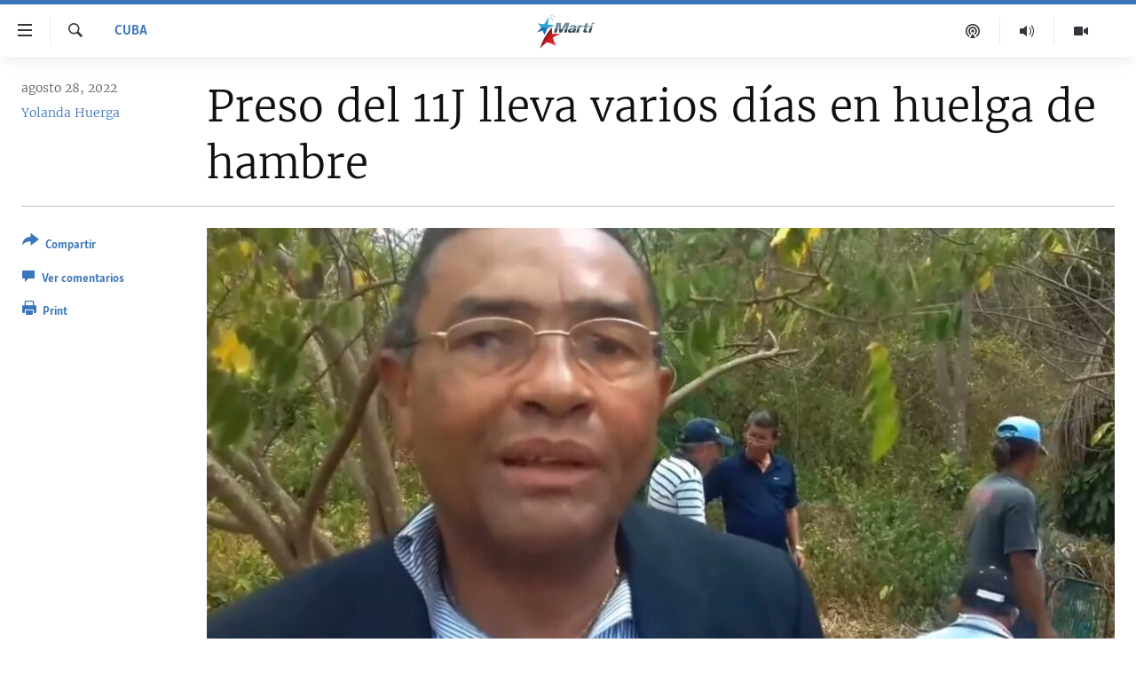

--- FILE ---
content_type: text/html; charset=utf-8
request_url: https://www.martinoticias.com/a/preso-del-11j-lleva-varios-d%C3%ADas-en-huelga-de-hambre/332776.html
body_size: 20911
content:

<!DOCTYPE html>
<html lang="es" dir="ltr" class="no-js">
<head>
<link href="/Content/responsive/OCB/es-CU/OCB-es-CU.css?&amp;av=0.0.0.0&amp;cb=225" rel="stylesheet"/>
<script src="//tags.martinoticias.com/ocb-pangea/prod/utag.sync.js"></script> <script type='text/javascript' src='https://www.youtube.com/iframe_api' async></script>
<link rel="manifest" href="/manifest.json">
<script type="text/javascript">
//a general 'js' detection, must be on top level in <head>, due to CSS performance
document.documentElement.className = "js";
var cacheBuster = "225";
var appBaseUrl = "/";
var imgEnhancerBreakpoints = [0, 144, 256, 408, 650, 1023, 1597];
var isLoggingEnabled = false;
var isPreviewPage = false;
var isLivePreviewPage = false;
if (!isPreviewPage) {
window.RFE = window.RFE || {};
window.RFE.cacheEnabledByParam = window.location.href.indexOf('nocache=1') === -1;
const url = new URL(window.location.href);
const params = new URLSearchParams(url.search);
// Remove the 'nocache' parameter
params.delete('nocache');
// Update the URL without the 'nocache' parameter
url.search = params.toString();
window.history.replaceState(null, '', url.toString());
} else {
window.addEventListener('load', function() {
const links = window.document.links;
for (let i = 0; i < links.length; i++) {
links[i].href = '#';
links[i].target = '_self';
}
})
}
var pwaEnabled = false;
var swCacheDisabled;
</script>
<meta charset="utf-8" />
<title>Preso del 11J lleva varios d&#237;as en huelga de hambre</title>
<meta name="description" content="El preso pol&#237;tico Carlos Manuel Pupo se mantiene en huelga de hambre seg&#250;n confirmaron las autoridades del penal Kilo 5 y Medio, de Pinar del R&#237;o, a su esposa Yanet Bulnes.
Pupo, condenado a 6 a&#241;os de privaci&#243;n de libertad por su participaci&#243;n en el levantamiento popular del 11 de julio de..." />
<meta name="keywords" content="Cuba, cuba, huelga de hambre, preso político, 11J, Carlos Manuel Pupo Rodríguez, Presos del 11J" />
<meta name="viewport" content="width=device-width, initial-scale=1.0" />
<meta http-equiv="X-UA-Compatible" content="IE=edge" />
<meta name="robots" content="max-image-preview:large"><meta property="fb:pages" content="250202175001157" />
<meta name="google-site-verification" content="oL3YvdzLlqtC92Hfu3ERgBAU5D7AVDW6ugdXN6fYB8A" />
<link href="https://www.martinoticias.com/a/preso-del-11j-lleva-varios-d&#237;as-en-huelga-de-hambre/332776.html" rel="canonical" />
<meta name="apple-mobile-web-app-title" content="OCB" />
<meta name="apple-mobile-web-app-status-bar-style" content="black" />
<meta name="apple-itunes-app" content="app-id=639624682, app-argument=//332776.ltr" />
<meta content="Preso del 11J lleva varios días en huelga de hambre" property="og:title" />
<meta content="El preso político Carlos Manuel Pupo se mantiene en huelga de hambre según confirmaron las autoridades del penal Kilo 5 y Medio, de Pinar del Río, a su esposa Yanet Bulnes.
Pupo, condenado a 6 años de privación de libertad por su participación en el levantamiento popular del 11 de julio de..." property="og:description" />
<meta content="article" property="og:type" />
<meta content="https://www.martinoticias.com/a/preso-del-11j-lleva-varios-días-en-huelga-de-hambre/332776.html" property="og:url" />
<meta content="Martí Noticias | Martinoticias.com/" property="og:site_name" />
<meta content="https://www.facebook.com/martinoticias" property="article:publisher" />
<meta content="https://gdb.martinoticias.com/078b47e8-ecac-4aad-9a09-eafc85767b28_w1200_h630.jpg" property="og:image" />
<meta content="1200" property="og:image:width" />
<meta content="630" property="og:image:height" />
<meta content="1550456281896421" property="fb:app_id" />
<meta content="Yolanda Huerga" name="Author" />
<meta content="summary_large_image" name="twitter:card" />
<meta content="@MartiNoticias" name="twitter:site" />
<meta content="https://gdb.martinoticias.com/078b47e8-ecac-4aad-9a09-eafc85767b28_w1200_h630.jpg" name="twitter:image" />
<meta content="Preso del 11J lleva varios días en huelga de hambre" name="twitter:title" />
<meta content="El preso político Carlos Manuel Pupo se mantiene en huelga de hambre según confirmaron las autoridades del penal Kilo 5 y Medio, de Pinar del Río, a su esposa Yanet Bulnes.
Pupo, condenado a 6 años de privación de libertad por su participación en el levantamiento popular del 11 de julio de..." name="twitter:description" />
<link rel="amphtml" href="https://www.martinoticias.com/amp/preso-del-11j-lleva-varios-d&#237;as-en-huelga-de-hambre/332776.html" />
<script type="application/ld+json">{"articleSection":"Cuba","isAccessibleForFree":true,"headline":"Preso del 11J lleva varios días en huelga de hambre","inLanguage":"es-CU","keywords":"Cuba, cuba, huelga de hambre, preso político, 11J, Carlos Manuel Pupo Rodríguez, Presos del 11J","author":{"@type":"Person","url":"https://www.martinoticias.com/author/yolanda-huerga/qu_i","description":"Yolanda Huerga nació en Bayamo, Granma, Cuba. Se graduó en Filología y Lingüística en la Universidad de Oriente en 1989. Durante casi 20 años trabajó en el sistema de bibliotecas públicas de la isla. En 2003, fundó junto a otras mujeres el movimiento Damas de Blanco, organización que recibió en 2005 el Premio a la Libertad de Conciencia Andrei Sakharov del Parlamento Europeo. En 2005 viajó a Estados Unidos junto su hijo y su esposo, el poeta y periodista Manuel Vázquez Portal, condenado a 18 años durante la Primavera Negra de Cuba. Desde 2008 trabaja en Miami, en la Oficina de Transmisiones a Cuba, como periodista de Radio Martí. Recibió en 2021 el Premio Burke a la Excelencia Periodística que otorga la Agencia de Estados Unidos para Medios Globales.","image":{"@type":"ImageObject","url":"https://gdb.martinoticias.com/01000000-0aff-0242-cde2-08dc3242a5d6.jpeg"},"name":"Yolanda Huerga"},"datePublished":"2022-08-28 16:18:51Z","dateModified":"2022-08-29 20:17:26Z","publisher":{"logo":{"width":512,"height":220,"@type":"ImageObject","url":"https://www.martinoticias.com/Content/responsive/OCB/es-CU/img/logo.png"},"@type":"NewsMediaOrganization","url":"https://www.martinoticias.com","sameAs":["https://www.facebook.com/martinoticias","https://twitter.com/martinoticias","https://t.me/martinoticiasoficial","http://www.youtube.com/user/TVMartiNoticias","https://www.whatsapp.com/channel/0029VaFOUxkE50UgEbkWsL00","https://www.instagram.com/marti_noticias/"],"name":"Martí Noticias | Martinoticias.com","alternateName":""},"@context":"https://schema.org","@type":"NewsArticle","mainEntityOfPage":"https://www.martinoticias.com/a/preso-del-11j-lleva-varios-días-en-huelga-de-hambre/332776.html","url":"https://www.martinoticias.com/a/preso-del-11j-lleva-varios-días-en-huelga-de-hambre/332776.html","description":"El preso político Carlos Manuel Pupo se mantiene en huelga de hambre según confirmaron las autoridades del penal Kilo 5 y Medio, de Pinar del Río, a su esposa Yanet Bulnes.\r\n Pupo, condenado a 6 años de privación de libertad por su participación en el levantamiento popular del 11 de julio de...","image":{"width":1080,"height":608,"@type":"ImageObject","url":"https://gdb.martinoticias.com/078b47e8-ecac-4aad-9a09-eafc85767b28_w1080_h608.jpg"},"name":"Preso del 11J lleva varios días en huelga de hambre"}</script>
<script src="/Scripts/responsive/infographics.b?v=dVbZ-Cza7s4UoO3BqYSZdbxQZVF4BOLP5EfYDs4kqEo1&amp;av=0.0.0.0&amp;cb=225"></script>
<script src="/Scripts/responsive/loader.b?v=Q26XNwrL6vJYKjqFQRDnx01Lk2pi1mRsuLEaVKMsvpA1&amp;av=0.0.0.0&amp;cb=225"></script>
<link rel="icon" type="image/svg+xml" href="/Content/responsive/OCB/img/webApp/favicon.svg" />
<link rel="alternate icon" href="/Content/responsive/OCB/img/webApp/favicon.ico" />
<link rel="apple-touch-icon" sizes="152x152" href="/Content/responsive/OCB/img/webApp/ico-152x152.png" />
<link rel="apple-touch-icon" sizes="144x144" href="/Content/responsive/OCB/img/webApp/ico-144x144.png" />
<link rel="apple-touch-icon" sizes="114x114" href="/Content/responsive/OCB/img/webApp/ico-114x114.png" />
<link rel="apple-touch-icon" sizes="72x72" href="/Content/responsive/OCB/img/webApp/ico-72x72.png" />
<link rel="apple-touch-icon-precomposed" href="/Content/responsive/OCB/img/webApp/ico-57x57.png" />
<link rel="icon" sizes="192x192" href="/Content/responsive/OCB/img/webApp/ico-192x192.png" />
<link rel="icon" sizes="128x128" href="/Content/responsive/OCB/img/webApp/ico-128x128.png" />
<meta name="msapplication-TileColor" content="#ffffff" />
<meta name="msapplication-TileImage" content="/Content/responsive/OCB/img/webApp/ico-144x144.png" />
<link rel="alternate" type="application/rss+xml" title="Las principales noticias [RSS]" href="/api/" />
<link rel="sitemap" type="application/rss+xml" href="/sitemap.xml" />

<script>(window.BOOMR_mq=window.BOOMR_mq||[]).push(["addVar",{"rua.upush":"false","rua.cpush":"false","rua.upre":"false","rua.cpre":"false","rua.uprl":"false","rua.cprl":"false","rua.cprf":"false","rua.trans":"","rua.cook":"false","rua.ims":"false","rua.ufprl":"false","rua.cfprl":"false","rua.isuxp":"false","rua.texp":"norulematch","rua.ceh":"false","rua.ueh":"false","rua.ieh.st":"0"}]);</script>
                              <script>!function(a){var e="https://s.go-mpulse.net/boomerang/",t="addEventListener";if("False"=="True")a.BOOMR_config=a.BOOMR_config||{},a.BOOMR_config.PageParams=a.BOOMR_config.PageParams||{},a.BOOMR_config.PageParams.pci=!0,e="https://s2.go-mpulse.net/boomerang/";if(window.BOOMR_API_key="BRV2G-MXAR3-VLP7X-4KGZY-XFESE",function(){function n(e){a.BOOMR_onload=e&&e.timeStamp||(new Date).getTime()}if(!a.BOOMR||!a.BOOMR.version&&!a.BOOMR.snippetExecuted){a.BOOMR=a.BOOMR||{},a.BOOMR.snippetExecuted=!0;var i,_,o,r=document.createElement("iframe");if(a[t])a[t]("load",n,!1);else if(a.attachEvent)a.attachEvent("onload",n);r.src="javascript:void(0)",r.title="",r.role="presentation",(r.frameElement||r).style.cssText="width:0;height:0;border:0;display:none;",o=document.getElementsByTagName("script")[0],o.parentNode.insertBefore(r,o);try{_=r.contentWindow.document}catch(O){i=document.domain,r.src="javascript:var d=document.open();d.domain='"+i+"';void(0);",_=r.contentWindow.document}_.open()._l=function(){var a=this.createElement("script");if(i)this.domain=i;a.id="boomr-if-as",a.src=e+"BRV2G-MXAR3-VLP7X-4KGZY-XFESE",BOOMR_lstart=(new Date).getTime(),this.body.appendChild(a)},_.write("<bo"+'dy onload="document._l();">'),_.close()}}(),"".length>0)if(a&&"performance"in a&&a.performance&&"function"==typeof a.performance.setResourceTimingBufferSize)a.performance.setResourceTimingBufferSize();!function(){if(BOOMR=a.BOOMR||{},BOOMR.plugins=BOOMR.plugins||{},!BOOMR.plugins.AK){var e=""=="true"?1:0,t="",n="amiy5oix2u2va2lq4fzq-f-c367fe811-clientnsv4-s.akamaihd.net",i="false"=="true"?2:1,_={"ak.v":"39","ak.cp":"117896","ak.ai":parseInt("216521",10),"ak.ol":"0","ak.cr":9,"ak.ipv":4,"ak.proto":"h2","ak.rid":"41d0d86","ak.r":42311,"ak.a2":e,"ak.m":"dsca","ak.n":"essl","ak.bpcip":"3.17.142.0","ak.cport":35760,"ak.gh":"23.213.52.83","ak.quicv":"","ak.tlsv":"tls1.3","ak.0rtt":"","ak.0rtt.ed":"","ak.csrc":"-","ak.acc":"","ak.t":"1769005427","ak.ak":"hOBiQwZUYzCg5VSAfCLimQ==WjRg/zIZDwxZpU1w2Yp/kXpvwUeHHwfIFsmz6BTYJaYrT/f3/ZlpMFnXvKYzbuMIIA13HM/6KyiWmNh5yvCCr16TRldJjHMSbY3Sd0q2n1J8aqZuraw5fzX9jAXB7q97jVv8QOyLGlDZlCsr/1tFpeDtARsvws0xzvZNYVMuyjyowWNQNf5yzLvD9grfnK8qb40amaOITubiMZVCeiCpXbks32lsvNVN6vcBbZ6GcD/PJ2s2Wy8TuQpgTRIV1YHlnU7bmWpFvZ6JFpKB5n2eAoB/Bbj2cPBAMdVKeYC4H9tdG8l3uU51sitTbanNx8VsLISko/YT9dGQi/IkDjFnto5w/EY+jRAJf4PqduSoIFwCT8CyHTOPRt9tylIRTSBR42IFBIsxRMNeIpiEQsf7HAUN2Ab4F0xzUOsF1TH/V6Q=","ak.pv":"117","ak.dpoabenc":"","ak.tf":i};if(""!==t)_["ak.ruds"]=t;var o={i:!1,av:function(e){var t="http.initiator";if(e&&(!e[t]||"spa_hard"===e[t]))_["ak.feo"]=void 0!==a.aFeoApplied?1:0,BOOMR.addVar(_)},rv:function(){var a=["ak.bpcip","ak.cport","ak.cr","ak.csrc","ak.gh","ak.ipv","ak.m","ak.n","ak.ol","ak.proto","ak.quicv","ak.tlsv","ak.0rtt","ak.0rtt.ed","ak.r","ak.acc","ak.t","ak.tf"];BOOMR.removeVar(a)}};BOOMR.plugins.AK={akVars:_,akDNSPreFetchDomain:n,init:function(){if(!o.i){var a=BOOMR.subscribe;a("before_beacon",o.av,null,null),a("onbeacon",o.rv,null,null),o.i=!0}return this},is_complete:function(){return!0}}}}()}(window);</script></head>
<body class=" nav-no-loaded cc_theme pg-article print-lay-article js-category-to-nav ">
<script type="text/javascript" >
var analyticsData = {url:"https://www.martinoticias.com/a/preso-del-11j-lleva-varios-d%c3%adas-en-huelga-de-hambre/332776.html",property_id:"443",article_uid:"332776",page_title:"Preso del 11J lleva varios días en huelga de hambre",page_type:"article",content_type:"article",subcontent_type:"article",last_modified:"2022-08-29 20:17:26Z",pub_datetime:"2022-08-28 16:18:51Z",pub_year:"2022",pub_month:"08",pub_day:"28",pub_hour:"16",pub_weekday:"Sunday",section:"cuba",english_section:"noticias-cuba",byline:"Yolanda Huerga",categories:"noticias-cuba",tags:"cuba;huelga de hambre;preso político;11j;carlos manuel pupo rodríguez;presos del 11j",domain:"www.martinoticias.com",language:"Spanish",language_service:"Radio/TV Marti Spanish",platform:"web",copied:"no",copied_article:"",copied_title:"",runs_js:"Yes",cms_release:"8.44.0.0.225",enviro_type:"prod",slug:"preso-del-11j-lleva-varios-días-en-huelga-de-hambre",entity:"OCB",short_language_service:"MAR",platform_short:"W",page_name:"Preso del 11J lleva varios días en huelga de hambre"};
</script>
<noscript><iframe src="https://www.googletagmanager.com/ns.html?id=GTM-KWX9F2" height="0" width="0" style="display:none;visibility:hidden"></iframe></noscript><script type="text/javascript" data-cookiecategory="analytics">
var gtmEventObject = Object.assign({}, analyticsData, {event: 'page_meta_ready'});window.dataLayer = window.dataLayer || [];window.dataLayer.push(gtmEventObject);
if (top.location === self.location) { //if not inside of an IFrame
var renderGtm = "true";
if (renderGtm === "true") {
(function(w,d,s,l,i){w[l]=w[l]||[];w[l].push({'gtm.start':new Date().getTime(),event:'gtm.js'});var f=d.getElementsByTagName(s)[0],j=d.createElement(s),dl=l!='dataLayer'?'&l='+l:'';j.async=true;j.src='//www.googletagmanager.com/gtm.js?id='+i+dl;f.parentNode.insertBefore(j,f);})(window,document,'script','dataLayer','GTM-KWX9F2');
}
}
</script>
<!--Analytics tag js version start-->
<script type="text/javascript" data-cookiecategory="analytics">
var utag_data = Object.assign({}, analyticsData, {});
if(typeof(TealiumTagFrom)==='function' && typeof(TealiumTagSearchKeyword)==='function') {
var utag_from=TealiumTagFrom();var utag_searchKeyword=TealiumTagSearchKeyword();
if(utag_searchKeyword!=null && utag_searchKeyword!=='' && utag_data["search_keyword"]==null) utag_data["search_keyword"]=utag_searchKeyword;if(utag_from!=null && utag_from!=='') utag_data["from"]=TealiumTagFrom();}
if(window.top!== window.self&&utag_data.page_type==="snippet"){utag_data.page_type = 'iframe';}
try{if(window.top!==window.self&&window.self.location.hostname===window.top.location.hostname){utag_data.platform = 'self-embed';utag_data.platform_short = 'se';}}catch(e){if(window.top!==window.self&&window.self.location.search.includes("platformType=self-embed")){utag_data.platform = 'cross-promo';utag_data.platform_short = 'cp';}}
(function(a,b,c,d){ a="https://tags.martinoticias.com/ocb-pangea/prod/utag.js"; b=document;c="script";d=b.createElement(c);d.src=a;d.type="text/java"+c;d.async=true; a=b.getElementsByTagName(c)[0];a.parentNode.insertBefore(d,a); })();
</script>
<!--Analytics tag js version end-->
<!-- Analytics tag management NoScript -->
<noscript>
<img style="position: absolute; border: none;" src="https://ssc.martinoticias.com/b/ss/bbgprod,bbgentityocb/1/G.4--NS/1687998187?pageName=ocb%3amar%3aw%3aarticle%3apreso%20del%2011j%20lleva%20varios%20d%c3%adas%20en%20huelga%20de%20hambre&amp;c6=preso%20del%2011j%20lleva%20varios%20d%c3%adas%20en%20huelga%20de%20hambre&amp;v36=8.44.0.0.225&amp;v6=D=c6&amp;g=https%3a%2f%2fwww.martinoticias.com%2fa%2fpreso-del-11j-lleva-varios-d%25c3%25adas-en-huelga-de-hambre%2f332776.html&amp;c1=D=g&amp;v1=D=g&amp;events=event1,event52&amp;c16=radio%2ftv%20marti%20spanish&amp;v16=D=c16&amp;c5=noticias-cuba&amp;v5=D=c5&amp;ch=cuba&amp;c15=spanish&amp;v15=D=c15&amp;c4=article&amp;v4=D=c4&amp;c14=332776&amp;v14=D=c14&amp;v20=no&amp;c17=web&amp;v17=D=c17&amp;mcorgid=518abc7455e462b97f000101%40adobeorg&amp;server=www.martinoticias.com&amp;pageType=D=c4&amp;ns=bbg&amp;v29=D=server&amp;v25=ocb&amp;v30=443&amp;v105=D=User-Agent " alt="analytics" width="1" height="1" /></noscript>
<!-- End of Analytics tag management NoScript -->
<!--*** Accessibility links - For ScreenReaders only ***-->
<section>
<div class="sr-only">
<h2>Enlaces de accesibilidad</h2>
<ul>
<li><a href="#content" data-disable-smooth-scroll="1">Ir al contenido principal</a></li>
<li><a href="#navigation" data-disable-smooth-scroll="1">Ir a la navegaci&#243;n principal</a></li>
<li><a href="#txtHeaderSearch" data-disable-smooth-scroll="1">Ir a la b&#250;squeda</a></li>
</ul>
</div>
</section>
<div dir="ltr">
<div id="page">
<aside>
<div class="c-lightbox overlay-modal">
<div class="c-lightbox__intro">
<h2 class="c-lightbox__intro-title"></h2>
<button class="btn btn--rounded c-lightbox__btn c-lightbox__intro-next" title="siguiente">
<span class="ico ico--rounded ico-chevron-forward"></span>
<span class="sr-only">siguiente</span>
</button>
</div>
<div class="c-lightbox__nav">
<button class="btn btn--rounded c-lightbox__btn c-lightbox__btn--close" title="Cerrar">
<span class="ico ico--rounded ico-close"></span>
<span class="sr-only">Cerrar</span>
</button>
<button class="btn btn--rounded c-lightbox__btn c-lightbox__btn--prev" title="anterior">
<span class="ico ico--rounded ico-chevron-backward"></span>
<span class="sr-only">anterior</span>
</button>
<button class="btn btn--rounded c-lightbox__btn c-lightbox__btn--next" title="siguiente">
<span class="ico ico--rounded ico-chevron-forward"></span>
<span class="sr-only">siguiente</span>
</button>
</div>
<div class="c-lightbox__content-wrap">
<figure class="c-lightbox__content">
<span class="c-spinner c-spinner--lightbox">
<img src="/Content/responsive/img/player-spinner.png"
alt="please wait"
title="please wait" />
</span>
<div class="c-lightbox__img">
<div class="thumb">
<img src="" alt="" />
</div>
</div>
<figcaption>
<div class="c-lightbox__info c-lightbox__info--foot">
<span class="c-lightbox__counter"></span>
<span class="caption c-lightbox__caption"></span>
</div>
</figcaption>
</figure>
</div>
<div class="hidden">
<div class="content-advisory__box content-advisory__box--lightbox">
<span class="content-advisory__box-text">This image contains sensitive content which some people may find offensive or disturbing.</span>
<button class="btn btn--transparent content-advisory__box-btn m-t-md" value="text" type="button">
<span class="btn__text">
Click to reveal
</span>
</button>
</div>
</div>
</div>
<div class="print-dialogue">
<div class="container">
<h3 class="print-dialogue__title section-head">Print Options:</h3>
<div class="print-dialogue__opts">
<ul class="print-dialogue__opt-group">
<li class="form__group form__group--checkbox">
<input class="form__check " id="checkboxImages" name="checkboxImages" type="checkbox" checked="checked" />
<label for="checkboxImages" class="form__label m-t-md">Images</label>
</li>
<li class="form__group form__group--checkbox">
<input class="form__check " id="checkboxMultimedia" name="checkboxMultimedia" type="checkbox" checked="checked" />
<label for="checkboxMultimedia" class="form__label m-t-md">Multimedia</label>
</li>
</ul>
<ul class="print-dialogue__opt-group">
<li class="form__group form__group--checkbox">
<input class="form__check " id="checkboxEmbedded" name="checkboxEmbedded" type="checkbox" checked="checked" />
<label for="checkboxEmbedded" class="form__label m-t-md">Embedded Content</label>
</li>
<li class="hidden">
<input class="form__check " id="checkboxComments" name="checkboxComments" type="checkbox" />
<label for="checkboxComments" class="form__label m-t-md">Comments</label>
</li>
</ul>
</div>
<div class="print-dialogue__buttons">
<button class="btn btn--secondary close-button" type="button" title="Cancelar">
<span class="btn__text ">Cancelar</span>
</button>
<button class="btn btn-cust-print m-l-sm" type="button" title="Print">
<span class="btn__text ">Print</span>
</button>
</div>
</div>
</div>
<div class="ctc-message pos-fix">
<div class="ctc-message__inner">Link has been copied to clipboard</div>
</div>
</aside>
<div class="hdr-20 hdr-20--big">
<div class="hdr-20__inner">
<div class="hdr-20__max pos-rel">
<div class="hdr-20__side hdr-20__side--primary d-flex">
<label data-for="main-menu-ctrl" data-switcher-trigger="true" data-switch-target="main-menu-ctrl" class="burger hdr-trigger pos-rel trans-trigger" data-trans-evt="click" data-trans-id="menu">
<span class="ico ico-close hdr-trigger__ico hdr-trigger__ico--close burger__ico burger__ico--close"></span>
<span class="ico ico-menu hdr-trigger__ico hdr-trigger__ico--open burger__ico burger__ico--open"></span>
</label>
<div class="menu-pnl pos-fix trans-target" data-switch-target="main-menu-ctrl" data-trans-id="menu">
<div class="menu-pnl__inner">
<nav class="main-nav menu-pnl__item menu-pnl__item--first">
<ul class="main-nav__list accordeon" data-analytics-tales="false" data-promo-name="link" data-location-name="nav,secnav">
<li class="main-nav__item">
<a class="main-nav__item-name main-nav__item-name--link" href="/z/268" title="Titulares" data-item-name="titulares" >Titulares</a>
</li>
<li class="main-nav__item accordeon__item" data-switch-target="menu-item-35">
<label class="main-nav__item-name main-nav__item-name--label accordeon__control-label" data-switcher-trigger="true" data-for="menu-item-35">
Cuba
<span class="ico ico-chevron-down main-nav__chev"></span>
</label>
<div class="main-nav__sub-list">
<a class="main-nav__item-name main-nav__item-name--link main-nav__item-name--sub" href="/z/92" title="Cuba" data-item-name="noticias-cuba" >Cuba</a>
<a class="main-nav__item-name main-nav__item-name--link main-nav__item-name--sub" href="/Cuba-Derechos-Humanos" title="Derechos Humanos" data-item-name="derechos-humanos" >Derechos Humanos</a>
<a class="main-nav__item-name main-nav__item-name--link main-nav__item-name--sub" href="/Coronavirus-Cuba" title="Crisis epidemiol&#243;gica" data-item-name="crisis-epidemiologica" >Crisis epidemiol&#243;gica</a>
<a class="main-nav__item-name main-nav__item-name--link main-nav__item-name--sub" href="/especial-11j-cuba" title="#11JCuba, cuatro a&#241;os despu&#233;s" data-item-name="#11JCuba, four years later" >#11JCuba, cuatro a&#241;os despu&#233;s</a>
</div>
</li>
<li class="main-nav__item">
<a class="main-nav__item-name main-nav__item-name--link" href="/Estados-Unidos" title="Estados Unidos" data-item-name="estados-unidos" >Estados Unidos</a>
</li>
<li class="main-nav__item">
<a class="main-nav__item-name main-nav__item-name--link" href="/am&#233;rica-latina" title="Am&#233;rica Latina" data-item-name="america-latina" >Am&#233;rica Latina</a>
</li>
<li class="main-nav__item">
<a class="main-nav__item-name main-nav__item-name--link" href="/inmigraci&#243;n" title="Inmigraci&#243;n" data-item-name="inmigracion-" >Inmigraci&#243;n</a>
</li>
<li class="main-nav__item">
<a class="main-nav__item-name main-nav__item-name--link" href="/Mundo" title="Mundo" data-item-name="world-news" >Mundo</a>
</li>
<li class="main-nav__item">
<a class="main-nav__item-name main-nav__item-name--link" href="/z/102" title="Deportes" data-item-name="noticias-deportes" >Deportes</a>
</li>
<li class="main-nav__item">
<a class="main-nav__item-name main-nav__item-name--link" href="/Arte-Entretenimiento" title="Arte y Entretenimiento" data-item-name="arts-entertaining" >Arte y Entretenimiento</a>
</li>
<li class="main-nav__item">
<a class="main-nav__item-name main-nav__item-name--link" href="/Audiovisuales-Marti" title="Audiovisuales Mart&#237;" data-item-name="audiovisuals-marti" >Audiovisuales Mart&#237;</a>
</li>
<li class="main-nav__item">
<a class="main-nav__item-name main-nav__item-name--link" href="/Radio-Marti" title="Radio Mart&#237;" data-item-name="radio-marti-news-programs" >Radio Mart&#237;</a>
</li>
<li class="main-nav__item accordeon__item" data-switch-target="menu-item-80">
<label class="main-nav__item-name main-nav__item-name--label accordeon__control-label" data-switcher-trigger="true" data-for="menu-item-80">
Especiales
<span class="ico ico-chevron-down main-nav__chev"></span>
</label>
<div class="main-nav__sub-list">
<a class="main-nav__item-name main-nav__item-name--link main-nav__item-name--sub" href="/Especiales" title="Especiales" data-item-name="especiales-marti" >Especiales</a>
<a class="main-nav__item-name main-nav__item-name--link main-nav__item-name--sub" href="/especial-11j-cuba" title="#11JCuba, cuatro a&#241;os despu&#233;s" data-item-name="#11JCuba, four years later" >#11JCuba, cuatro a&#241;os despu&#233;s</a>
<a class="main-nav__item-name main-nav__item-name--link main-nav__item-name--sub" href="https://wxyz.page/Xx93o" title="Ferrer, retrato de un opositor" target="_blank" rel="noopener">Ferrer, retrato de un opositor</a>
<a class="main-nav__item-name main-nav__item-name--link main-nav__item-name--sub" href="/cuba-40-aniversario-de-radio-marti" title="Radio Mart&#237;: 40 a&#241;os" data-item-name="Radio Marti: 40 years" >Radio Mart&#237;: 40 a&#241;os</a>
<a class="main-nav__item-name main-nav__item-name--link main-nav__item-name--sub" href="/realidad-de-la-vivienda-en-cuba" title="La realidad de la vivienda en Cuba" data-item-name="la-realidad-de-la-vivienda-en-cuba" >La realidad de la vivienda en Cuba</a>
<a class="main-nav__item-name main-nav__item-name--link main-nav__item-name--sub" href="/ser-viejo-en-cuba" title="Ser viejo en Cuba" data-item-name="being-old-in-cuba" >Ser viejo en Cuba</a>
<a class="main-nav__item-name main-nav__item-name--link main-nav__item-name--sub" href="/z/687" title="Kentu-Cubano" data-item-name="cuban-kentu" >Kentu-Cubano</a>
<a class="main-nav__item-name main-nav__item-name--link main-nav__item-name--sub" href="/z/691" title="Los Santos de Hialeah" data-item-name="hialeah-saints" >Los Santos de Hialeah</a>
<a class="main-nav__item-name main-nav__item-name--link main-nav__item-name--sub" href="/desinformaci&#243;n-rusa-en-latinoamerica" title="Desinformaci&#243;n rusa en Am&#233;rica Latina" data-item-name="desinformacion-rusa" >Desinformaci&#243;n rusa en Am&#233;rica Latina</a>
<a class="main-nav__item-name main-nav__item-name--link main-nav__item-name--sub" href="https://www.radiotelevisionmarti.com/p/invasion-rusia-ucrania.html" title="La invasi&#243;n de Rusia a Ucrania" >La invasi&#243;n de Rusia a Ucrania</a>
</div>
</li>
<li class="main-nav__item">
<a class="main-nav__item-name main-nav__item-name--link" href="/Multimedia" title="Multimedia" data-item-name="multimedia-radio-television-marti" >Multimedia</a>
</li>
<li class="main-nav__item">
<a class="main-nav__item-name main-nav__item-name--link" href="/editoriales" title="Editoriales" data-item-name="editoriales" >Editoriales</a>
</li>
</ul>
</nav>
<div class="menu-pnl__item menu-pnl__item--social">
<h5 class="menu-pnl__sub-head">S&#237;guenos </h5>
<a href="https://www.facebook.com/martinoticias" title="S&#237;guenos en Facebook" data-analytics-text="follow_on_facebook" class="btn btn--rounded btn--social-inverted menu-pnl__btn js-social-btn btn-facebook" target="_blank" rel="noopener">
<span class="ico ico-facebook-alt ico--rounded"></span>
</a>
<a href="https://twitter.com/martinoticias" title="S&#237;guenos en Twitter" data-analytics-text="follow_on_twitter" class="btn btn--rounded btn--social-inverted menu-pnl__btn js-social-btn btn-twitter" target="_blank" rel="noopener">
<span class="ico ico-twitter ico--rounded"></span>
</a>
<a href="https://t.me/martinoticiasoficial" title="S&#237;guenos en Telegram" data-analytics-text="follow_on_telegram" class="btn btn--rounded btn--social-inverted menu-pnl__btn js-social-btn btn-telegram" target="_blank" rel="noopener">
<span class="ico ico-telegram ico--rounded"></span>
</a>
<a href="http://www.youtube.com/user/TVMartiNoticias" title="S&#237;guenos en Youtube" data-analytics-text="follow_on_youtube" class="btn btn--rounded btn--social-inverted menu-pnl__btn js-social-btn btn-youtube" target="_blank" rel="noopener">
<span class="ico ico-youtube ico--rounded"></span>
</a>
<a href="https://www.instagram.com/marti_noticias/" title="Follow us on Instagram" data-analytics-text="follow_on_instagram" class="btn btn--rounded btn--social-inverted menu-pnl__btn js-social-btn btn-instagram" target="_blank" rel="noopener">
<span class="ico ico-instagram ico--rounded"></span>
</a>
</div>
</div>
</div>
<label data-for="top-search-ctrl" data-switcher-trigger="true" data-switch-target="top-search-ctrl" class="top-srch-trigger hdr-trigger">
<span class="ico ico-close hdr-trigger__ico hdr-trigger__ico--close top-srch-trigger__ico top-srch-trigger__ico--close"></span>
<span class="ico ico-search hdr-trigger__ico hdr-trigger__ico--open top-srch-trigger__ico top-srch-trigger__ico--open"></span>
</label>
<div class="srch-top srch-top--in-header" data-switch-target="top-search-ctrl">
<div class="container">
<form action="/s" class="srch-top__form srch-top__form--in-header" id="form-topSearchHeader" method="get" role="search"><label for="txtHeaderSearch" class="sr-only">Buscar</label>
<input type="text" id="txtHeaderSearch" name="k" placeholder="Buscar el texto..." accesskey="s" value="" class="srch-top__input analyticstag-event" onkeydown="if (event.keyCode === 13) { FireAnalyticsTagEventOnSearch('search', $dom.get('#txtHeaderSearch')[0].value) }" />
<button title="Buscar" type="submit" class="btn btn--top-srch analyticstag-event" onclick="FireAnalyticsTagEventOnSearch('search', $dom.get('#txtHeaderSearch')[0].value) ">
<span class="ico ico-search"></span>
</button></form>
</div>
</div>
<a href="/" class="main-logo-link">
<img src="/Content/responsive/OCB/es-CU/img/logo-compact.svg" class="main-logo main-logo--comp" alt="site logo">
<img src="/Content/responsive/OCB/es-CU/img/logo.svg" class="main-logo main-logo--big" alt="site logo">
</a>
</div>
<div class="hdr-20__side hdr-20__side--secondary d-flex">
<a href="/Audiovisuales-Marti" title="TV Mart&#237;" class="hdr-20__secondary-item" data-item-name="video">
<span class="ico ico-video hdr-20__secondary-icon"></span>
</a>
<a href="/Radio-Marti" title="Radio Mart&#237;" class="hdr-20__secondary-item" data-item-name="audio">
<span class="ico ico-audio hdr-20__secondary-icon"></span>
</a>
<a href="/podcasts" title="Podcast" class="hdr-20__secondary-item" data-item-name="podcast">
<span class="ico ico-podcast hdr-20__secondary-icon"></span>
</a>
<a href="/s" title="Buscar" class="hdr-20__secondary-item hdr-20__secondary-item--search" data-item-name="search">
<span class="ico ico-search hdr-20__secondary-icon hdr-20__secondary-icon--search"></span>
</a>
<div class="srch-bottom">
<form action="/s" class="srch-bottom__form d-flex" id="form-bottomSearch" method="get" role="search"><label for="txtSearch" class="sr-only">Buscar</label>
<input type="search" id="txtSearch" name="k" placeholder="Buscar el texto..." accesskey="s" value="" class="srch-bottom__input analyticstag-event" onkeydown="if (event.keyCode === 13) { FireAnalyticsTagEventOnSearch('search', $dom.get('#txtSearch')[0].value) }" />
<button title="Buscar" type="submit" class="btn btn--bottom-srch analyticstag-event" onclick="FireAnalyticsTagEventOnSearch('search', $dom.get('#txtSearch')[0].value) ">
<span class="ico ico-search"></span>
</button></form>
</div>
</div>
<img src="/Content/responsive/OCB/es-CU/img/logo-print.gif" class="logo-print" alt="site logo">
<img src="/Content/responsive/OCB/es-CU/img/logo-print_color.png" class="logo-print logo-print--color" alt="site logo">
</div>
</div>
</div>
<script>
if (document.body.className.indexOf('pg-home') > -1) {
var nav2In = document.querySelector('.hdr-20__inner');
var nav2Sec = document.querySelector('.hdr-20__side--secondary');
var secStyle = window.getComputedStyle(nav2Sec);
if (nav2In && window.pageYOffset < 150 && secStyle['position'] !== 'fixed') {
nav2In.classList.add('hdr-20__inner--big')
}
}
</script>
<div class="c-hlights c-hlights--breaking c-hlights--no-item" data-hlight-display="mobile,desktop">
<div class="c-hlights__wrap container p-0">
<div class="c-hlights__nav">
<a role="button" href="#" title="anterior">
<span class="ico ico-chevron-backward m-0"></span>
<span class="sr-only">anterior</span>
</a>
<a role="button" href="#" title="siguiente">
<span class="ico ico-chevron-forward m-0"></span>
<span class="sr-only">siguiente</span>
</a>
</div>
<span class="c-hlights__label">
<span class="">&#218;LTIMA HORA: </span>
<span class="switcher-trigger">
<label data-for="more-less-1" data-switcher-trigger="true" class="switcher-trigger__label switcher-trigger__label--more p-b-0" title="M&#225;s">
<span class="ico ico-chevron-down"></span>
</label>
<label data-for="more-less-1" data-switcher-trigger="true" class="switcher-trigger__label switcher-trigger__label--less p-b-0" title="Mostrar menos">
<span class="ico ico-chevron-up"></span>
</label>
</span>
</span>
<ul class="c-hlights__items switcher-target" data-switch-target="more-less-1">
</ul>
</div>
</div> <div id="content">
<main class="container">
<div class="hdr-container">
<div class="row">
<div class="col-category col-xs-12 col-md-2 pull-left"> <div class="category js-category">
<a class="" href="/z/92">Cuba</a> </div>
</div><div class="col-title col-xs-12 col-md-10 pull-right"> <h1 class="title pg-title">
Preso del 11J lleva varios d&#237;as en huelga de hambre
</h1>
</div><div class="col-publishing-details col-xs-12 col-sm-12 col-md-2 pull-left"> <div class="publishing-details ">
<div class="published">
<span class="date" >
<time pubdate="pubdate" datetime="2022-08-28T12:18:51-05:00">
agosto 28, 2022
</time>
</span>
</div>
<div class="links">
<ul class="links__list links__list--column">
<li class="links__item">
<a class="links__item-link" href="/author/yolanda-huerga/qu_i" title="Yolanda Huerga">Yolanda Huerga</a>
</li>
</ul>
</div>
</div>
</div><div class="col-lg-12 separator"> <div class="separator">
<hr class="title-line" />
</div>
</div><div class="col-multimedia col-xs-12 col-md-10 pull-right"> <div class="cover-media">
<figure class="media-image js-media-expand">
<div class="img-wrap">
<div class="thumb thumb16_9">
<img src="https://gdb.martinoticias.com/078b47e8-ecac-4aad-9a09-eafc85767b28_w250_r1_s.jpg" alt="Carlos Manuel Pupo Rodr&#237;guez, en una imagen de archivo. " />
</div>
</div>
<figcaption>
<span class="caption">Carlos Manuel Pupo Rodr&#237;guez, en una imagen de archivo. </span>
</figcaption>
</figure>
</div>
</div><div class="col-xs-12 col-md-2 pull-left article-share pos-rel"> <div class="share--box">
<div class="sticky-share-container" style="display:none">
<div class="container">
<a href="https://www.martinoticias.com" id="logo-sticky-share">&nbsp;</a>
<div class="pg-title pg-title--sticky-share">
Preso del 11J lleva varios d&#237;as en huelga de hambre
</div>
<div class="sticked-nav-actions">
<!--This part is for sticky navigation display-->
<p class="buttons link-content-sharing p-0 ">
<button class="btn btn--link btn-content-sharing p-t-0 " id="btnContentSharing" value="text" role="Button" type="" title="Cambiar opciones para compartir">
<span class="ico ico-share ico--l"></span>
<span class="btn__text ">
Compartir
</span>
</button>
</p>
<aside class="content-sharing js-content-sharing js-content-sharing--apply-sticky content-sharing--sticky"
role="complementary"
data-share-url="https://www.martinoticias.com/a/preso-del-11j-lleva-varios-d%c3%adas-en-huelga-de-hambre/332776.html" data-share-title="Preso del 11J lleva varios d&#237;as en huelga de hambre" data-share-text="">
<div class="content-sharing__popover">
<h6 class="content-sharing__title">Compartir</h6>
<button href="#close" id="btnCloseSharing" class="btn btn--text-like content-sharing__close-btn">
<span class="ico ico-close ico--l"></span>
</button>
<ul class="content-sharing__list">
<li class="content-sharing__item">
<div class="ctc ">
<input type="text" class="ctc__input" readonly="readonly">
<a href="" js-href="https://www.martinoticias.com/a/preso-del-11j-lleva-varios-d%c3%adas-en-huelga-de-hambre/332776.html" class="content-sharing__link ctc__button">
<span class="ico ico-copy-link ico--rounded ico--s"></span>
<span class="content-sharing__link-text">Copiar enlace</span>
</a>
</div>
</li>
<li class="content-sharing__item">
<a href="https://facebook.com/sharer.php?u=https%3a%2f%2fwww.martinoticias.com%2fa%2fpreso-del-11j-lleva-varios-d%25c3%25adas-en-huelga-de-hambre%2f332776.html"
data-analytics-text="share_on_facebook"
title="Facebook" target="_blank"
class="content-sharing__link js-social-btn">
<span class="ico ico-facebook ico--rounded ico--s"></span>
<span class="content-sharing__link-text">Facebook</span>
</a>
</li>
<li class="content-sharing__item">
<a href="https://twitter.com/share?url=https%3a%2f%2fwww.martinoticias.com%2fa%2fpreso-del-11j-lleva-varios-d%25c3%25adas-en-huelga-de-hambre%2f332776.html&amp;text=Preso+del+11J+lleva+varios+d%c3%adas+en+huelga+de+hambre"
data-analytics-text="share_on_twitter"
title="X (Twitter)" target="_blank"
class="content-sharing__link js-social-btn">
<span class="ico ico-twitter ico--rounded ico--s"></span>
<span class="content-sharing__link-text">X (Twitter)</span>
</a>
</li>
<li class="content-sharing__item">
<a href="https://telegram.me/share/url?url=https%3a%2f%2fwww.martinoticias.com%2fa%2fpreso-del-11j-lleva-varios-d%25c3%25adas-en-huelga-de-hambre%2f332776.html"
data-analytics-text="share_on_telegram"
title="Telegram" target="_blank"
class="content-sharing__link js-social-btn">
<span class="ico ico-telegram ico--rounded ico--s"></span>
<span class="content-sharing__link-text">Telegram</span>
</a>
</li>
<li class="content-sharing__item visible-xs-inline-block visible-sm-inline-block">
<a href="whatsapp://send?text=https%3a%2f%2fwww.martinoticias.com%2fa%2fpreso-del-11j-lleva-varios-d%25c3%25adas-en-huelga-de-hambre%2f332776.html"
data-analytics-text="share_on_whatsapp"
title="WhatsApp" target="_blank"
class="content-sharing__link js-social-btn">
<span class="ico ico-whatsapp ico--rounded ico--s"></span>
<span class="content-sharing__link-text">WhatsApp</span>
</a>
</li>
<li class="content-sharing__item visible-md-inline-block visible-lg-inline-block">
<a href="https://web.whatsapp.com/send?text=https%3a%2f%2fwww.martinoticias.com%2fa%2fpreso-del-11j-lleva-varios-d%25c3%25adas-en-huelga-de-hambre%2f332776.html"
data-analytics-text="share_on_whatsapp_desktop"
title="WhatsApp" target="_blank"
class="content-sharing__link js-social-btn">
<span class="ico ico-whatsapp ico--rounded ico--s"></span>
<span class="content-sharing__link-text">WhatsApp</span>
</a>
</li>
<li class="content-sharing__item">
<a href="mailto:?body=https%3a%2f%2fwww.martinoticias.com%2fa%2fpreso-del-11j-lleva-varios-d%25c3%25adas-en-huelga-de-hambre%2f332776.html&amp;subject=Preso del 11J lleva varios d&#237;as en huelga de hambre"
title="Email"
class="content-sharing__link ">
<span class="ico ico-email ico--rounded ico--s"></span>
<span class="content-sharing__link-text">Email</span>
</a>
</li>
</ul>
</div>
</aside>
</div>
</div>
</div>
<div class="links">
<p class="buttons link-content-sharing p-0 ">
<button class="btn btn--link btn-content-sharing p-t-0 " id="btnContentSharing" value="text" role="Button" type="" title="Cambiar opciones para compartir">
<span class="ico ico-share ico--l"></span>
<span class="btn__text ">
Compartir
</span>
</button>
</p>
<aside class="content-sharing js-content-sharing " role="complementary"
data-share-url="https://www.martinoticias.com/a/preso-del-11j-lleva-varios-d%c3%adas-en-huelga-de-hambre/332776.html" data-share-title="Preso del 11J lleva varios d&#237;as en huelga de hambre" data-share-text="">
<div class="content-sharing__popover">
<h6 class="content-sharing__title">Compartir</h6>
<button href="#close" id="btnCloseSharing" class="btn btn--text-like content-sharing__close-btn">
<span class="ico ico-close ico--l"></span>
</button>
<ul class="content-sharing__list">
<li class="content-sharing__item">
<div class="ctc ">
<input type="text" class="ctc__input" readonly="readonly">
<a href="" js-href="https://www.martinoticias.com/a/preso-del-11j-lleva-varios-d%c3%adas-en-huelga-de-hambre/332776.html" class="content-sharing__link ctc__button">
<span class="ico ico-copy-link ico--rounded ico--l"></span>
<span class="content-sharing__link-text">Copiar enlace</span>
</a>
</div>
</li>
<li class="content-sharing__item">
<a href="https://facebook.com/sharer.php?u=https%3a%2f%2fwww.martinoticias.com%2fa%2fpreso-del-11j-lleva-varios-d%25c3%25adas-en-huelga-de-hambre%2f332776.html"
data-analytics-text="share_on_facebook"
title="Facebook" target="_blank"
class="content-sharing__link js-social-btn">
<span class="ico ico-facebook ico--rounded ico--l"></span>
<span class="content-sharing__link-text">Facebook</span>
</a>
</li>
<li class="content-sharing__item">
<a href="https://twitter.com/share?url=https%3a%2f%2fwww.martinoticias.com%2fa%2fpreso-del-11j-lleva-varios-d%25c3%25adas-en-huelga-de-hambre%2f332776.html&amp;text=Preso+del+11J+lleva+varios+d%c3%adas+en+huelga+de+hambre"
data-analytics-text="share_on_twitter"
title="X (Twitter)" target="_blank"
class="content-sharing__link js-social-btn">
<span class="ico ico-twitter ico--rounded ico--l"></span>
<span class="content-sharing__link-text">X (Twitter)</span>
</a>
</li>
<li class="content-sharing__item">
<a href="https://telegram.me/share/url?url=https%3a%2f%2fwww.martinoticias.com%2fa%2fpreso-del-11j-lleva-varios-d%25c3%25adas-en-huelga-de-hambre%2f332776.html"
data-analytics-text="share_on_telegram"
title="Telegram" target="_blank"
class="content-sharing__link js-social-btn">
<span class="ico ico-telegram ico--rounded ico--l"></span>
<span class="content-sharing__link-text">Telegram</span>
</a>
</li>
<li class="content-sharing__item visible-xs-inline-block visible-sm-inline-block">
<a href="whatsapp://send?text=https%3a%2f%2fwww.martinoticias.com%2fa%2fpreso-del-11j-lleva-varios-d%25c3%25adas-en-huelga-de-hambre%2f332776.html"
data-analytics-text="share_on_whatsapp"
title="WhatsApp" target="_blank"
class="content-sharing__link js-social-btn">
<span class="ico ico-whatsapp ico--rounded ico--l"></span>
<span class="content-sharing__link-text">WhatsApp</span>
</a>
</li>
<li class="content-sharing__item visible-md-inline-block visible-lg-inline-block">
<a href="https://web.whatsapp.com/send?text=https%3a%2f%2fwww.martinoticias.com%2fa%2fpreso-del-11j-lleva-varios-d%25c3%25adas-en-huelga-de-hambre%2f332776.html"
data-analytics-text="share_on_whatsapp_desktop"
title="WhatsApp" target="_blank"
class="content-sharing__link js-social-btn">
<span class="ico ico-whatsapp ico--rounded ico--l"></span>
<span class="content-sharing__link-text">WhatsApp</span>
</a>
</li>
<li class="content-sharing__item">
<a href="mailto:?body=https%3a%2f%2fwww.martinoticias.com%2fa%2fpreso-del-11j-lleva-varios-d%25c3%25adas-en-huelga-de-hambre%2f332776.html&amp;subject=Preso del 11J lleva varios d&#237;as en huelga de hambre"
title="Email"
class="content-sharing__link ">
<span class="ico ico-email ico--rounded ico--l"></span>
<span class="content-sharing__link-text">Email</span>
</a>
</li>
</ul>
</div>
</aside>
<p class="buttons link-comments p-0">
<a href="#comments" class="btn btn--link p-t-0">
<span class="ico ico-comment"></span><span class="btn__text">
Ver comentarios
<span class="disqus-comment-count" data-disqus-identifier="332776"></span>
</span>
</a>
</p>
<p class="link-print visible-md visible-lg buttons p-0">
<button class="btn btn--link btn-print p-t-0" onclick="if (typeof FireAnalyticsTagEvent === 'function') {FireAnalyticsTagEvent({ on_page_event: 'print_story' });}return false" title="(CTRL+P)">
<span class="ico ico-print"></span>
<span class="btn__text">Print</span>
</button>
</p>
</div>
</div>
</div>
</div>
</div>
<div class="body-container">
<div class="row">
<div class="col-xs-12 col-sm-12 col-md-10 col-lg-10 pull-right">
<div class="row">
<div class="col-xs-12 col-sm-12 col-md-8 col-lg-8 pull-left bottom-offset content-offset">
<div id="article-content" class="content-floated-wrap fb-quotable">
<div class="wsw">
<p>El preso político Carlos Manuel Pupo se mantiene en huelga de hambre según confirmaron las autoridades del penal Kilo 5 y Medio, de Pinar del Río, a su esposa Yanet Bulnes.</p>
<p>Pupo, condenado a 6 años de privación de libertad por su participación en el levantamiento popular del 11 de julio de 2021 en San Antonio de los Baños, Artemisa, comenzó su ayuno voluntario el 20 de agosto.</p>
<p>“Él se plantó para protestar contra la injusticia cometida por el régimen contra los manifestantes del 11 de julio. Exige su libertad y la de todos los encarcelados por el 11J”, afirmó Bulnes a Radio Televisión Martí.</p>
<div class="wsw__embed">
<div class="media-pholder media-pholder--audio media-pholder--embed">
<div class="c-sticky-container" data-poster="">
<div class="c-sticky-element" data-sp_api="pangea-video" data-persistent data-persistent-browse-out >
<div class="c-mmp c-mmp--enabled c-mmp--loading c-mmp--audio c-mmp--embed c-sticky-element__swipe-el"
data-player_id="" data-title="Reportaje de Yolanda Huerga" data-hide-title="False"
data-breakpoint_s="320" data-breakpoint_m="640" data-breakpoint_l="992"
data-hlsjs-src="/Scripts/responsive/hls.b"
data-bypass-dash-for-vod="true"
data-bypass-dash-for-live-video="true"
data-bypass-dash-for-live-audio="true"
id="player332775">
<div class="c-mmp__poster js-poster">
</div>
<a class="c-mmp__fallback-link" href="https://ocb-audio.martinoticias.com/cu/2022/08/28/01cd0000-0aff-0242-478c-08da890b58b8.mp3">
<span class="c-mmp__fallback-link-icon">
<span class="ico ico-audio"></span>
</span>
</a>
<div class="c-spinner">
<img src="/Content/responsive/img/player-spinner.png" alt="please wait" title="please wait" />
</div>
<div class="c-mmp__player">
<audio src="https://ocb-audio.martinoticias.com/cu/2022/08/28/01cd0000-0aff-0242-478c-08da890b58b8.mp3" data-fallbacksrc="" data-fallbacktype="" data-type="audio/mp3" data-info="64 kbps" data-sources="[{&quot;AmpSrc&quot;:&quot;https://ocb-audio.martinoticias.com/cu/2022/08/28/01cd0000-0aff-0242-478c-08da890b58b8_hq.mp3&quot;,&quot;Src&quot;:&quot;https://ocb-audio.martinoticias.com/cu/2022/08/28/01cd0000-0aff-0242-478c-08da890b58b8_hq.mp3&quot;,&quot;Type&quot;:&quot;audio/mp3&quot;,&quot;DataInfo&quot;:&quot;128 kbps&quot;,&quot;Url&quot;:null,&quot;BlockAutoTo&quot;:null,&quot;BlockAutoFrom&quot;:null}]" data-pub_datetime="2022-08-28 11:39:55Z" data-lt-on-play="0" data-lt-url="" webkit-playsinline="webkit-playsinline" playsinline="playsinline" style="width:100%;height:140px" title="Reportaje de Yolanda Huerga">
</audio>
</div>
<div class="c-mmp__overlay c-mmp__overlay--title c-mmp__overlay--partial c-mmp__overlay--disabled c-mmp__overlay--slide-from-top js-c-mmp__title-overlay">
<span class="c-mmp__overlay-actions c-mmp__overlay-actions-top js-overlay-actions">
<span class="c-mmp__overlay-actions-link c-mmp__overlay-actions-link--embed js-btn-embed-overlay" title="Embed">
<span class="c-mmp__overlay-actions-link-ico ico ico-embed-code"></span>
<span class="c-mmp__overlay-actions-link-text">Embed</span>
</span>
<span class="c-mmp__overlay-actions-link c-mmp__overlay-actions-link--share js-btn-sharing-overlay" title="share">
<span class="c-mmp__overlay-actions-link-ico ico ico-share"></span>
<span class="c-mmp__overlay-actions-link-text">share</span>
</span>
<span class="c-mmp__overlay-actions-link c-mmp__overlay-actions-link--close-sticky c-sticky-element__close-el" title="close">
<span class="c-mmp__overlay-actions-link-ico ico ico-close"></span>
</span>
</span>
<div class="c-mmp__overlay-title js-overlay-title">
<h5 class="c-mmp__overlay-media-title">
<a class="js-media-title-link" href="/a/332775.html" target="_blank" rel="noopener" title="Reportaje de Yolanda Huerga">Reportaje de Yolanda Huerga</a>
</h5>
<div class="c-mmp__overlay-site-title">
<small>by <a href="https://www.martinoticias.com" target="_blank" rel="noopener" title="Mart&#237; Noticias | Martinoticias.com">Mart&#237; Noticias | Martinoticias.com</a></small>
</div>
</div>
</div>
<div class="c-mmp__overlay c-mmp__overlay--sharing c-mmp__overlay--disabled c-mmp__overlay--slide-from-bottom js-c-mmp__sharing-overlay">
<span class="c-mmp__overlay-actions">
<span class="c-mmp__overlay-actions-link c-mmp__overlay-actions-link--embed js-btn-embed-overlay" title="Embed">
<span class="c-mmp__overlay-actions-link-ico ico ico-embed-code"></span>
<span class="c-mmp__overlay-actions-link-text">Embed</span>
</span>
<span class="c-mmp__overlay-actions-link c-mmp__overlay-actions-link--share js-btn-sharing-overlay" title="share">
<span class="c-mmp__overlay-actions-link-ico ico ico-share"></span>
<span class="c-mmp__overlay-actions-link-text">share</span>
</span>
<span class="c-mmp__overlay-actions-link c-mmp__overlay-actions-link--close js-btn-close-overlay" title="close">
<span class="c-mmp__overlay-actions-link-ico ico ico-close"></span>
</span>
</span>
<div class="c-mmp__overlay-tabs">
<div class="c-mmp__overlay-tab c-mmp__overlay-tab--disabled c-mmp__overlay-tab--slide-backward js-tab-embed-overlay" data-trigger="js-btn-embed-overlay" data-embed-source="//www.martinoticias.com/embed/player/0/332775.html?type=audio" role="form">
<div class="c-mmp__overlay-body c-mmp__overlay-body--centered-vertical">
<div class="column">
<div class="c-mmp__status-msg ta-c js-message-embed-code-copied" role="tooltip">
The code has been copied to your clipboard.
</div>
<div class="c-mmp__form-group ta-c">
<input type="text" name="embed_code" class="c-mmp__input-text js-embed-code" dir="ltr" value="" readonly />
<span class="c-mmp__input-btn js-btn-copy-embed-code" title="Copy to clipboard"><span class="ico ico-content-copy"></span></span>
</div>
</div>
</div>
</div>
<div class="c-mmp__overlay-tab c-mmp__overlay-tab--disabled c-mmp__overlay-tab--slide-forward js-tab-sharing-overlay" data-trigger="js-btn-sharing-overlay" role="form">
<div class="c-mmp__overlay-body c-mmp__overlay-body--centered-vertical">
<div class="column">
<div class="c-mmp__status-msg ta-c js-message-share-url-copied" role="tooltip">
The URL has been copied to your clipboard
</div>
<div class="not-apply-to-sticky audio-fl-bwd">
<aside class="player-content-share share share--mmp" role="complementary"
data-share-url="https://www.martinoticias.com/a/332775.html" data-share-title="Reportaje de Yolanda Huerga" data-share-text="">
<ul class="share__list">
<li class="share__item">
<a href="https://facebook.com/sharer.php?u=https%3a%2f%2fwww.martinoticias.com%2fa%2f332775.html"
data-analytics-text="share_on_facebook"
title="Facebook" target="_blank"
class="btn bg-transparent js-social-btn">
<span class="ico ico-facebook fs_xl "></span>
</a>
</li>
<li class="share__item">
<a href="https://twitter.com/share?url=https%3a%2f%2fwww.martinoticias.com%2fa%2f332775.html&amp;text=Reportaje+de+Yolanda+Huerga"
data-analytics-text="share_on_twitter"
title="X (Twitter)" target="_blank"
class="btn bg-transparent js-social-btn">
<span class="ico ico-twitter fs_xl "></span>
</a>
</li>
<li class="share__item">
<a href="/a/332775.html" title="Share this media" class="btn bg-transparent" target="_blank" rel="noopener">
<span class="ico ico-ellipsis fs_xl "></span>
</a>
</li>
</ul>
</aside>
</div>
<hr class="c-mmp__separator-line audio-fl-bwd xs-hidden s-hidden" />
<div class="c-mmp__form-group ta-c audio-fl-bwd xs-hidden s-hidden">
<input type="text" name="share_url" class="c-mmp__input-text js-share-url" value="https://www.martinoticias.com/a/332775.html" dir="ltr" readonly />
<span class="c-mmp__input-btn js-btn-copy-share-url" title="Copy to clipboard"><span class="ico ico-content-copy"></span></span>
</div>
</div>
</div>
</div>
</div>
</div>
<div class="c-mmp__overlay c-mmp__overlay--settings c-mmp__overlay--disabled c-mmp__overlay--slide-from-bottom js-c-mmp__settings-overlay">
<span class="c-mmp__overlay-actions">
<span class="c-mmp__overlay-actions-link c-mmp__overlay-actions-link--close js-btn-close-overlay" title="close">
<span class="c-mmp__overlay-actions-link-ico ico ico-close"></span>
</span>
</span>
<div class="c-mmp__overlay-body c-mmp__overlay-body--centered-vertical">
<div class="column column--scrolling js-sources"></div>
</div>
</div>
<div class="c-mmp__overlay c-mmp__overlay--disabled js-c-mmp__disabled-overlay">
<div class="c-mmp__overlay-body c-mmp__overlay-body--centered-vertical">
<div class="column">
<p class="ta-c"><span class="ico ico-clock"></span>No media source currently available</p>
</div>
</div>
</div>
<div class="c-mmp__cpanel-container js-cpanel-container">
<div class="c-mmp__cpanel c-mmp__cpanel--hidden">
<div class="c-mmp__cpanel-playback-controls">
<span class="c-mmp__cpanel-btn c-mmp__cpanel-btn--play js-btn-play" title="play">
<span class="ico ico-play m-0"></span>
</span>
<span class="c-mmp__cpanel-btn c-mmp__cpanel-btn--pause js-btn-pause" title="pause">
<span class="ico ico-pause m-0"></span>
</span>
</div>
<div class="c-mmp__cpanel-progress-controls">
<span class="c-mmp__cpanel-progress-controls-current-time js-current-time" dir="ltr">0:00</span>
<span class="c-mmp__cpanel-progress-controls-duration js-duration" dir="ltr">
0:01:30
</span>
<span class="c-mmp__indicator c-mmp__indicator--horizontal" dir="ltr">
<span class="c-mmp__indicator-lines js-progressbar">
<span class="c-mmp__indicator-line c-mmp__indicator-line--range js-playback-range" style="width:100%"></span>
<span class="c-mmp__indicator-line c-mmp__indicator-line--buffered js-playback-buffered" style="width:0%"></span>
<span class="c-mmp__indicator-line c-mmp__indicator-line--tracked js-playback-tracked" style="width:0%"></span>
<span class="c-mmp__indicator-line c-mmp__indicator-line--played js-playback-played" style="width:0%"></span>
<span class="c-mmp__indicator-line c-mmp__indicator-line--live js-playback-live"><span class="strip"></span></span>
<span class="c-mmp__indicator-btn ta-c js-progressbar-btn">
<button class="c-mmp__indicator-btn-pointer" type="button"></button>
</span>
<span class="c-mmp__badge c-mmp__badge--tracked-time c-mmp__badge--hidden js-progressbar-indicator-badge" dir="ltr" style="left:0%">
<span class="c-mmp__badge-text js-progressbar-indicator-badge-text">0:00</span>
</span>
</span>
</span>
</div>
<div class="c-mmp__cpanel-additional-controls">
<span class="c-mmp__cpanel-additional-controls-volume js-volume-controls">
<span class="c-mmp__cpanel-btn c-mmp__cpanel-btn--volume js-btn-volume" title="volume">
<span class="ico ico-volume-unmuted m-0"></span>
</span>
<span class="c-mmp__indicator c-mmp__indicator--vertical js-volume-panel" dir="ltr">
<span class="c-mmp__indicator-lines js-volumebar">
<span class="c-mmp__indicator-line c-mmp__indicator-line--range js-volume-range" style="height:100%"></span>
<span class="c-mmp__indicator-line c-mmp__indicator-line--volume js-volume-level" style="height:0%"></span>
<span class="c-mmp__indicator-slider">
<span class="c-mmp__indicator-btn ta-c c-mmp__indicator-btn--hidden js-volumebar-btn">
<button class="c-mmp__indicator-btn-pointer" type="button"></button>
</span>
</span>
</span>
</span>
</span>
<div class="c-mmp__cpanel-additional-controls-settings js-settings-controls">
<span class="c-mmp__cpanel-btn c-mmp__cpanel-btn--settings-overlay js-btn-settings-overlay" title="source switch">
<span class="ico ico-settings m-0"></span>
</span>
<span class="c-mmp__cpanel-btn c-mmp__cpanel-btn--settings-expand js-btn-settings-expand" title="source switch">
<span class="ico ico-settings m-0"></span>
</span>
<div class="c-mmp__expander c-mmp__expander--sources js-c-mmp__expander--sources">
<div class="c-mmp__expander-content js-sources"></div>
</div>
</div>
</div>
</div>
</div>
</div>
</div>
</div>
<div class="media-download">
<div class="simple-menu">
<span class="handler">
<span class="ico ico-download"></span>
<span class="label">Enlace directo</span>
<span class="ico ico-chevron-down"></span>
</span>
<div class="inner">
<ul class="subitems">
<li class="subitem">
<a href="https://ocb-audio.martinoticias.com/cu/2022/08/28/01cd0000-0aff-0242-478c-08da890b58b8_hq.mp3?download=1" title="128 kbps | Esc&#250;chelo en vivo como MP3" class="handler"
onclick="FireAnalyticsTagEventOnDownload(this, 'audio', 332775, 'Reportaje de Yolanda Huerga', null, '', '2022', '08', '28')">
128 kbps | Esc&#250;chelo en vivo como MP3
</a>
</li>
<li class="subitem">
<a href="https://ocb-audio.martinoticias.com/cu/2022/08/28/01cd0000-0aff-0242-478c-08da890b58b8.mp3?download=1" title="64 kbps | Esc&#250;chelo en vivo como MP3" class="handler"
onclick="FireAnalyticsTagEventOnDownload(this, 'audio', 332775, 'Reportaje de Yolanda Huerga', null, '', '2022', '08', '28')">
64 kbps | Esc&#250;chelo en vivo como MP3
</a>
</li>
</ul>
</div>
</div>
</div>
<button class="btn btn--link btn-popout-player" data-default-display="block" data-popup-url="/pp/332775/ppt0.html" title="Reproductor en mini ventana">
<span class="ico ico-arrow-top-right"></span>
<span class="text">Reproductor en mini ventana</span>
</button>
</div>
</div>
<p>Ese 20 de agosto, el preso político fue trasladado a la cárcel Kilo 8, en la misma provincia, donde permanece en una celda de castigo debido a la protesta que realiza.</p>
<p>“Los guardias de Kilo 5 y Medio me dijeron que lo habían trasladado a Kilo 8, tres kilómetros más lejos de mi casa, porque está en huelga, dicen que para controlarlo mejor”, añadió Bulnes.</p><div class="clear"></div>
<div class="wsw__embed">
<div class="infgraphicsAttach" >
<script type="text/javascript">
initInfographics(
{
groups:[],
params:[{"Name":"src","Value":"src::https://www.facebook.com/plugins/post.php?href=https%3A%2F%2Fwww.facebook.com%2Fphoto.php%3Ffbid%3D414876716539954%26set%3Da.113008280060134%26type%3D3&show_text=true&width=500||width::500||height::498","DefaultValue":"","HtmlEncode":false,"Type":"HTML"}],
isMobile:true
});
</script>
<div class="snippetLoading facebookSnippet"></div>
<script type="text/javascript">
(function (d) {
var userInput = Infographics.Param["src"],
thisSnippet = (d.getElementsByClassName ? d.getElementsByClassName("facebookSnippet") : d.querySelectorAll(".facebookSnippet"))[0],
render = function () {
if(userInput.substring(0,5) === "src::" || userInput.substring(0,7) == "width::" || userInput.substring(0,8) == "height::"){
var ifrm = document.createElement("iframe");
var attributes = userInput.split("||");
for (i = 0; i < attributes.length; i++) {
var pair = attributes[i].split("::");
ifrm.setAttribute(pair[0], pair[1]);
}
ifrm.setAttribute("allowfullscreen", "true");
ifrm.setAttribute("allowTransparency", "true");
ifrm.setAttribute("style", "border:none;overflow:hidden;");
ifrm.setAttribute("scrolling", "no");
ifrm.setAttribute("frameborder", "0");
var container = thisSnippet.parentNode;
container.style.width = "100%";
var newWidth = container.offsetWidth > 500 ? 500 : container.offsetWidth;
ifrm.setAttribute("width", newWidth);
thisSnippet.appendChild(ifrm);
} else {
var url, jsLocale,
container = thisSnippet.parentNode,
sId = "facebook-jssdk",
legacyUrlMatch = /data-href=(?:"|')([^"']+)(?:"|')/gi.exec(userInput),
fbParse = function () {
if (window.FB) {
window.FB.XFBML.parse(thisSnippet);
return true;
} else
return false;
};
container.style.width = "100%";
if (legacyUrlMatch && legacyUrlMatch.length === 2 && legacyUrlMatch[1].indexOf("https://www.facebook.com") === 0) { //legacy - complete embed code
url = encodeURI(legacyUrlMatch[1]);
var jsLocaleMatch = /\/\/connect.facebook.net\/([a-zA-Z_]+)\/all\.js/gi.exec(userInput);
jsLocale = jsLocaleMatch && jsLocaleMatch.length === 2 ? jsLocaleMatch[1] : "en_US";
} else { //new - url|locale
var sp = userInput.split("|");
url = sp[0];
jsLocale = sp[1];
}
if (!url || !jsLocale) {
thisSnippet.innerHTML = "Facebook Embed Code is Invalid or Incomplete.";
return;
}
if (!window.FB && !d.getElementById(sId)) { //async request FB API
var js, firstJs = d.getElementsByTagName("script")[0];
js = d.createElement("script");
js.id = sId;
js.src = "//connect.facebook.net/" + jsLocale + "/all.js#xfbml=1";
firstJs.parentNode.insertBefore(js, firstJs);
}
var newWidth = container.offsetWidth > 500 ? 500 : container.offsetWidth;
thisSnippet.innerHTML = (!d.getElementById("fb-root") ? "<div id=\"fb-root\">" : "") + "</div><div class=\"fb-post\" data-href=\"" + url + "\" data-width=\"" + newWidth + "\"><div class=\"fb-xfbml-parse-ignore\"></div></div>";
//parse XFBML, because it is not nativelly working onload
if (!fbParse()) {
var c = 0,
FBParseTimer = window.setInterval(function () {
c++;
if (fbParse())
clearInterval(FBParseTimer);
if (c === 20) { //5s max
thisSnippet.innerHTML = "Facebook API failed to initialize.";
clearInterval(FBParseTimer);
}
}, 250);
}
}
};
thisSnippet.className = "facebookSnippetProcessed";
thisSnippet.style = "display:flex;justify-content:center;";
if (d.readyState === "uninitialized" || d.readyState === "loading")
window.addEventListener("load", render);
else //liveblog, ajax
render();
})(document);
</script>
</div>
</div>
<p>El opositor es el coordinador del Partido Unión por Cuba Libre (PUNCLI) y gestor del proyecto Emilia.</p>
<p>El régimen cubano ha calificado a los manifestantes del 11 de julio como “mercenarios, delincuentes, vándalos y contrarrevolucionarios”.</p>
</div>
<ul>
<li>
<div class="c-author c-author--hlight">
<div class="media-block">
<a href="/author/yolanda-huerga/qu_i" class="img-wrap img-wrap--xs img-wrap--float img-wrap--t-spac">
<div class="thumb thumb1_1 rounded">
<img alt="16x9 Image" class="avatar" data-src="https://gdb.martinoticias.com/01000000-0aff-0242-cde2-08dc3242a5d6_w66_r5.jpeg" src="https://gdb.martinoticias.com/01000000-0aff-0242-cde2-08dc3242a5d6_w66_r5.jpeg" />
</div>
</a>
<div class="c-author__content">
<h4 class="media-block__title media-block__title--author">
<a href="/author/yolanda-huerga/qu_i">Yolanda Huerga</a>
</h4>
<div class="wsw c-author__wsw">
<p>Yolanda Huerga nació en Bayamo, Granma, Cuba. Se graduó en Filología y Lingüística en la Universidad de Oriente en 1989. Durante casi 20 años trabajó en el sistema de bibliotecas públicas de la isla. En 2003, fundó junto a otras mujeres el movimiento Damas de Blanco, organización que recibió en 2005 el Premio a la Libertad de Conciencia Andrei Sakharov del Parlamento Europeo. En 2005 viajó a Estados Unidos junto su hijo y su esposo, el poeta y periodista Manuel Vázquez Portal, condenado a 18 años durante la Primavera Negra de Cuba.&nbsp;Desde 2008 trabaja en Miami, en la Oficina de Transmisiones a Cuba, como periodista de Radio Martí. Recibió en 2021 el Premio Burke a la Excelencia Periodística que otorga&nbsp;la Agencia de Estados Unidos para Medios Globales.</p>
</div>
<div class="c-author__email">
<a href="mailto:yhuerga@ocb.gov">yhuerga@ocb.gov</a>
</div>
<div class="c-author__btns m-t-md">
<a class="btn btn-rss btn--social" href="/api/aqu_il-vomx-tpeiitm" title="Subscr&#237;bete">
<span class="ico ico-rss"></span>
<span class="btn__text">Subscr&#237;bete</span>
</a>
</div>
</div>
</div>
</div>
</li>
</ul>
<div id="comments" class="comments-parent">
<div class="row">
<div class="col-xs-12">
<div class="comments comments--ext">
<h3 class="section-head">Foro</h3>
<div class="comments-form comments-external">
<script id="dsq-count-scr" src="//ocb-es-cu-200.disqus.com/count.js" async></script>
<div class="ext-comments" data-href="https://www.martinoticias.com/a/preso-del-11j-lleva-varios-d&#237;as-en-huelga-de-hambre/332776.html" data-lang="en" data-mobile="true" data-disqus-identifier="332776">
<div id="disqus_thread"></div>
<script>
var disqus_config = function () {
this.page.url = 'https://www.martinoticias.com/a/preso-del-11j-lleva-varios-días-en-huelga-de-hambre/332776.html';
this.page.identifier = '332776';
};
(function() {
var d = document, s = d.createElement('script');
s.src = 'https://ocb-es-cu-200.disqus.com/embed.js';
s.setAttribute('data-timestamp', +new Date());
(d.head || d.body).appendChild(s);
})();
</script>
<noscript>
Please enable JavaScript to view the
<a href="https://disqus.com/?ref_noscript" rel="nofollow">
comments powered by Disqus.
</a>
</noscript>
</div>
</div>
</div>
</div>
</div>
</div>
</div>
</div>
<div class="col-xs-12 col-sm-12 col-md-4 col-lg-4 pull-left design-top-offset"> <div class="media-block-wrap">
<h2 class="section-head">Relacionados</h2>
<div class="row">
<ul>
<li class="col-xs-12 col-sm-6 col-md-12 col-lg-12 mb-grid">
<div class="media-block ">
<a href="/a/300287.html" class="img-wrap img-wrap--t-spac img-wrap--size-4 img-wrap--float" title="El opositor Carlos Manuel Pupo se contagia de Covid-19 y es traslado a La Covadonga">
<div class="thumb thumb16_9">
<img data-src="https://gdb.martinoticias.com/972b1180-f88f-41a4-8600-dffb7c817bb6_w33_r1.jpg" src="" alt="El opositor Carlos Manuel Pupo se contagia de Covid-19 y es traslado a La Covadonga" class=""/>
</div>
<span class="ico ico-audio ico--media-type"></span>
</a>
<div class="media-block__content media-block__content--h">
<a href="/a/300287.html">
<h4 class="media-block__title media-block__title--size-4" title="El opositor Carlos Manuel Pupo se contagia de Covid-19 y es traslado a La Covadonga">
El opositor Carlos Manuel Pupo se contagia de Covid-19 y es traslado a La Covadonga
</h4>
</a>
</div>
</div>
</li>
<li class="col-xs-12 col-sm-6 col-md-12 col-lg-12 mb-grid">
<div class="media-block ">
<a href="/a/tribunal-desestima-apelaciones-de-11-manifestantes-del-11j-en-san-antonio-de-los-ba%C3%B1os/322947.html" class="img-wrap img-wrap--t-spac img-wrap--size-4 img-wrap--float" title="Tribunal desestima apelaciones de 11 manifestantes del 11J en San Antonio de los Ba&#241;os">
<div class="thumb thumb16_9">
<img data-src="https://gdb.martinoticias.com/972b1180-f88f-41a4-8600-dffb7c817bb6_w33_r1.jpg" src="" alt="Tribunal desestima apelaciones de 11 manifestantes del 11J en San Antonio de los Ba&#241;os" class=""/>
</div>
</a>
<div class="media-block__content media-block__content--h">
<a href="/a/tribunal-desestima-apelaciones-de-11-manifestantes-del-11j-en-san-antonio-de-los-ba%C3%B1os/322947.html">
<h4 class="media-block__title media-block__title--size-4" title="Tribunal desestima apelaciones de 11 manifestantes del 11J en San Antonio de los Ba&#241;os">
Tribunal desestima apelaciones de 11 manifestantes del 11J en San Antonio de los Ba&#241;os
</h4>
</a>
</div>
</div>
</li>
<li class="col-xs-12 col-sm-6 col-md-12 col-lg-12 mb-grid">
<div class="media-block ">
<a href="/a/presos-del-11j-y-sus-familiares-siguen-bajo-el-acoso-de-los-carceleros-y-la-polic%C3%ADa-pol%C3%ADtica/318722.html" class="img-wrap img-wrap--t-spac img-wrap--size-4 img-wrap--float" title="Presos del 11J y sus familiares siguen bajo el acoso de los carceleros y la polic&#237;a pol&#237;tica">
<div class="thumb thumb16_9">
<img data-src="https://gdb.martinoticias.com/02aa0000-0aff-0242-d462-08da2c645572_cx0_cy21_cw0_w33_r1.jpg" src="" alt="Presos del 11J y sus familiares siguen bajo el acoso de los carceleros y la polic&#237;a pol&#237;tica" class=""/>
</div>
</a>
<div class="media-block__content media-block__content--h">
<a href="/a/presos-del-11j-y-sus-familiares-siguen-bajo-el-acoso-de-los-carceleros-y-la-polic%C3%ADa-pol%C3%ADtica/318722.html">
<h4 class="media-block__title media-block__title--size-4" title="Presos del 11J y sus familiares siguen bajo el acoso de los carceleros y la polic&#237;a pol&#237;tica">
Presos del 11J y sus familiares siguen bajo el acoso de los carceleros y la polic&#237;a pol&#237;tica
</h4>
</a>
</div>
</div>
</li>
<li class="col-xs-12 col-sm-6 col-md-12 col-lg-12 mb-grid">
<div class="media-block ">
<a href="/a/hospitalizan-a-preso-pol%C3%ADtico-del-11j/318101.html" class="img-wrap img-wrap--t-spac img-wrap--size-4 img-wrap--float" title="Hospitalizan a preso pol&#237;tico del 11J">
<div class="thumb thumb16_9">
<img data-src="https://gdb.martinoticias.com/078b47e8-ecac-4aad-9a09-eafc85767b28_w33_r1.jpg" src="" alt="Hospitalizan a preso pol&#237;tico del 11J" class=""/>
</div>
</a>
<div class="media-block__content media-block__content--h">
<a href="/a/hospitalizan-a-preso-pol%C3%ADtico-del-11j/318101.html">
<h4 class="media-block__title media-block__title--size-4" title="Hospitalizan a preso pol&#237;tico del 11J">
Hospitalizan a preso pol&#237;tico del 11J
</h4>
</a>
</div>
</div>
</li>
<li class="col-xs-12 col-sm-6 col-md-12 col-lg-12 mb-grid">
<div class="media-block ">
<a href="/a/tribunal-dicta-sentencias-firmes-contra-manifestantes-del-11-de-julio-en-san-antonio-de-los-ba%C3%B1os/315696.html" class="img-wrap img-wrap--t-spac img-wrap--size-4 img-wrap--float" title="Tribunal dicta sentencias firmes contra manifestantes del 11 de julio en San Antonio de los Ba&#241;os">
<div class="thumb thumb16_9">
<img data-src="https://gdb.martinoticias.com/5774a6ef-9e76-4f95-8ab4-9351f9368347_w33_r1.png" src="" alt="Tribunal dicta sentencias firmes contra manifestantes del 11 de julio en San Antonio de los Ba&#241;os" class=""/>
</div>
</a>
<div class="media-block__content media-block__content--h">
<a href="/a/tribunal-dicta-sentencias-firmes-contra-manifestantes-del-11-de-julio-en-san-antonio-de-los-ba%C3%B1os/315696.html">
<h4 class="media-block__title media-block__title--size-4" title="Tribunal dicta sentencias firmes contra manifestantes del 11 de julio en San Antonio de los Ba&#241;os">
Tribunal dicta sentencias firmes contra manifestantes del 11 de julio en San Antonio de los Ba&#241;os
</h4>
</a>
</div>
</div>
</li>
<li class="col-xs-12 col-sm-6 col-md-12 col-lg-12 mb-grid">
<div class="media-block ">
<a href="/a/enjuician-en-prisi%C3%B3n-de-guanajay-a-11-manifestantes-de-san-antonio-de-los-ba%C3%B1os/309328.html" class="img-wrap img-wrap--t-spac img-wrap--size-4 img-wrap--float" title="Enjuician en prisi&#243;n de Guanajay a manifestantes del 11J en San Antonio de los Ba&#241;os">
<div class="thumb thumb16_9">
<img data-src="https://gdb.martinoticias.com/2d2c5611-0267-42d3-a883-c718e608ed3d_w33_r1.jpg" src="" alt="Enjuician en prisi&#243;n de Guanajay a manifestantes del 11J en San Antonio de los Ba&#241;os" class=""/>
</div>
</a>
<div class="media-block__content media-block__content--h">
<a href="/a/enjuician-en-prisi%C3%B3n-de-guanajay-a-11-manifestantes-de-san-antonio-de-los-ba%C3%B1os/309328.html">
<h4 class="media-block__title media-block__title--size-4" title="Enjuician en prisi&#243;n de Guanajay a manifestantes del 11J en San Antonio de los Ba&#241;os">
Enjuician en prisi&#243;n de Guanajay a manifestantes del 11J en San Antonio de los Ba&#241;os
</h4>
</a>
</div>
</div>
</li>
<li class="col-xs-12 col-sm-6 col-md-12 col-lg-12 mb-grid">
<div class="media-block ">
<a href="/a/piden-entre-6-y-12-a%C3%B1os-de-c%C3%A1rcel-para-17-manifestantes-del-11j-en-san-antonio-de-los-ba%C3%B1os/305175.html" class="img-wrap img-wrap--t-spac img-wrap--size-4 img-wrap--float" title="Piden entre 6 y 12 a&#241;os de c&#225;rcel para 17 manifestantes del 11J en San Antonio de los Ba&#241;os">
<div class="thumb thumb16_9">
<img data-src="https://gdb.martinoticias.com/972b1180-f88f-41a4-8600-dffb7c817bb6_cx1_cy23_cw50_w33_r1.jpg" src="" alt="Piden entre 6 y 12 a&#241;os de c&#225;rcel para 17 manifestantes del 11J en San Antonio de los Ba&#241;os" class=""/>
</div>
</a>
<div class="media-block__content media-block__content--h">
<a href="/a/piden-entre-6-y-12-a%C3%B1os-de-c%C3%A1rcel-para-17-manifestantes-del-11j-en-san-antonio-de-los-ba%C3%B1os/305175.html">
<h4 class="media-block__title media-block__title--size-4" title="Piden entre 6 y 12 a&#241;os de c&#225;rcel para 17 manifestantes del 11J en San Antonio de los Ba&#241;os">
Piden entre 6 y 12 a&#241;os de c&#225;rcel para 17 manifestantes del 11J en San Antonio de los Ba&#241;os
</h4>
</a>
</div>
</div>
</li>
</ul>
</div>
</div>
<div class="region">
<div class="media-block-wrap" id="wrowblock-2357_21" data-area-id=R1_1>
<div class="row">
<ul>
<li class="col-xs-12 col-sm-12 col-md-12 col-lg-12 mb-grid">
<div class="media-block ">
<a href="/a/441371.html" class="img-wrap img-wrap--t-spac img-wrap--size-2" title="Congresistas respaldan el liderazgo de Mar&#237;a Corina Machado en la lucha por la libertad de Venezuela">
<div class="thumb thumb16_9">
<img data-src="https://gdb.martinoticias.com/9ce683fc-8439-4e40-2c94-08de3c04d4d2_cx0_cy7_cw0_w100_r1.jpeg" src="" alt="Mar&#237;a Corina Machado y los congresistas cubanoamericanos Carlos Gim&#233;nez y Mario D&#237;az-Balart" class=""/>
</div>
</a>
<div class="media-block__content">
<a href="/a/441371.html">
<h4 class="media-block__title media-block__title--size-2" title="Congresistas respaldan el liderazgo de Mar&#237;a Corina Machado en la lucha por la libertad de Venezuela">
Congresistas respaldan el liderazgo de Mar&#237;a Corina Machado en la lucha por la libertad de Venezuela
</h4>
</a>
</div>
</div>
</li>
<li class="col-xs-12 col-sm-12 col-md-12 col-lg-12 mb-grid">
<div class="media-block ">
<a href="/a/embajada-alerta-que-cuba-ha-denegado-la-entrada-a-ciudadanos-estadounidenses-en-las-ultimas-semanas-/441372.html" class="img-wrap img-wrap--t-spac img-wrap--size-2" title="Embajada advierte que Cuba ha denegado la entrada a ciudadanos estadounidenses en las &#250;ltimas semanas ">
<div class="thumb thumb16_9">
<img data-src="https://gdb.martinoticias.com/d86ce9d6-c0fe-4fa5-70f4-08ddfa9d5c55_w100_r1.jpg" src="" alt="Terminal 3 del Aeropuerto Internacional Jos&#233; Mart&#237;, en La Habana, Cuba. " class=""/>
</div>
</a>
<div class="media-block__content">
<a href="/a/embajada-alerta-que-cuba-ha-denegado-la-entrada-a-ciudadanos-estadounidenses-en-las-ultimas-semanas-/441372.html">
<h4 class="media-block__title media-block__title--size-2" title="Embajada advierte que Cuba ha denegado la entrada a ciudadanos estadounidenses en las &#250;ltimas semanas ">
Embajada advierte que Cuba ha denegado la entrada a ciudadanos estadounidenses en las &#250;ltimas semanas
</h4>
</a>
</div>
</div>
</li>
<li class="col-xs-12 col-sm-12 col-md-12 col-lg-12 mb-grid">
<div class="media-block ">
<a href="/a/441370.html" class="img-wrap img-wrap--t-spac img-wrap--size-2" title="Trump sobre Mar&#237;a Corina Machado: “Es una mujer incre&#237;ble, espero que podamos integrarla”">
<div class="thumb thumb16_9">
<img data-src="https://gdb.martinoticias.com/c560f135-fefe-408f-10e0-08ddfa7b3d4a_w100_r1.jpg" src="" alt="Mar&#237;a Corina Machado y el presidente Donald Trump. (Collage/X @MariacorinaYa/The White House)" class=""/>
</div>
</a>
<div class="media-block__content">
<a href="/a/441370.html">
<h4 class="media-block__title media-block__title--size-2" title="Trump sobre Mar&#237;a Corina Machado: “Es una mujer incre&#237;ble, espero que podamos integrarla”">
Trump sobre Mar&#237;a Corina Machado: “Es una mujer incre&#237;ble, espero que podamos integrarla”
</h4>
</a>
</div>
</div>
</li>
<li class="col-xs-12 col-sm-12 col-md-12 col-lg-12 mb-grid">
<div class="media-block ">
<a href="/a/441369.html" class="img-wrap img-wrap--t-spac img-wrap--size-2" title="Estados Unidos intercepta otro buque petrolero sancionado en el Caribe">
<div class="thumb thumb16_9">
<img data-src="https://gdb.martinoticias.com/7e963346-dd29-41ce-7621-08de3ca5a9e8_w100_r1.png" src="" alt="EEUU intercepta buque en el Caribe" class=""/>
</div>
</a>
<div class="media-block__content">
<a href="/a/441369.html">
<h4 class="media-block__title media-block__title--size-2" title="Estados Unidos intercepta otro buque petrolero sancionado en el Caribe">
Estados Unidos intercepta otro buque petrolero sancionado en el Caribe
</h4>
</a>
</div>
</div>
</li>
<li class="col-xs-12 col-sm-12 col-md-12 col-lg-12 mb-grid">
<div class="media-block ">
<a href="/a/ice-arresta-en-florida-cuatro-cubanos-con-delitos-graves-/441352.html" class="img-wrap img-wrap--t-spac img-wrap--size-2" title="Exclusiva: ICE arresta en Florida cuatro cubanos con delitos graves ">
<div class="thumb thumb16_9">
<img data-src="https://gdb.martinoticias.com/1f53a26c-11d4-4f7e-4169-08dd6b8d63ad_w100_r1.png" src="" alt="Fotograf&#237;as de un formulario de detenci&#243;n de inmigraci&#243;n tomadas en un centro de detenci&#243;n de ICE." class=""/>
</div>
</a>
<div class="media-block__content">
<a href="/a/ice-arresta-en-florida-cuatro-cubanos-con-delitos-graves-/441352.html">
<h4 class="media-block__title media-block__title--size-2" title="Exclusiva: ICE arresta en Florida cuatro cubanos con delitos graves ">
Exclusiva: ICE arresta en Florida cuatro cubanos con delitos graves
</h4>
</a>
</div>
</div>
</li>
<li class="col-xs-12 col-sm-12 col-md-12 col-lg-12 mb-grid">
<div class="media-block ">
<a href="/a/ministro-del-interior-ruso-llega-a-cuba-en-medio-de-tensiones-entre-la-habana-y-washington/441353.html" class="img-wrap img-wrap--t-spac img-wrap--size-2" title="Ministro del Interior ruso llega a Cuba en medio de tensiones entre La Habana y Washington">
<div class="thumb thumb16_9">
<img data-src="https://gdb.martinoticias.com/cb3b7569-ed4f-49eb-635a-08de3c08cd61_cx0_cy10_cw0_w100_r1.jpg" src="" alt="El ministro del Interior ruso Vladimir Kolokoltsev junto a su hom&#243;logo cubano L&#225;zaro Alberto &#193;lvarez Casas. (Captura de imagen/ACN)" class=""/>
</div>
</a>
<div class="media-block__content">
<a href="/a/ministro-del-interior-ruso-llega-a-cuba-en-medio-de-tensiones-entre-la-habana-y-washington/441353.html">
<h4 class="media-block__title media-block__title--size-2" title="Ministro del Interior ruso llega a Cuba en medio de tensiones entre La Habana y Washington">
Ministro del Interior ruso llega a Cuba en medio de tensiones entre La Habana y Washington
</h4>
</a>
</div>
</div>
</li>
<li class="col-xs-12 col-sm-12 col-md-12 col-lg-12 mb-grid">
<div class="media-block ">
<a href="/a/cruces-ilegales-de-cubanos-en-frontera-de-eeuu-alcanzan-m%C3%ADnimos-hist%C3%B3ricos-bajo-administraci%C3%B3n-trump/441350.html" class="img-wrap img-wrap--t-spac img-wrap--size-2" title="Cruces ilegales de cubanos en frontera de EEUU alcanzan m&#237;nimos hist&#243;ricos bajo administraci&#243;n Trump">
<div class="thumb thumb16_9">
<img data-src="https://gdb.martinoticias.com/04543444-a433-40fc-761c-08de3ca5a9e8_w100_r1.jpg" src="" alt="EEUU ha logrado tener &quot; la frontera m&#225;s segura de la historia y &#233;xitos sin precedentes en materia de control fronterizo&quot;, dijo la secretaria de Seguridad Nacional Kristi Noem." class=""/>
</div>
</a>
<div class="media-block__content">
<a href="/a/cruces-ilegales-de-cubanos-en-frontera-de-eeuu-alcanzan-m%C3%ADnimos-hist%C3%B3ricos-bajo-administraci%C3%B3n-trump/441350.html">
<h4 class="media-block__title media-block__title--size-2" title="Cruces ilegales de cubanos en frontera de EEUU alcanzan m&#237;nimos hist&#243;ricos bajo administraci&#243;n Trump">
Cruces ilegales de cubanos en frontera de EEUU alcanzan m&#237;nimos hist&#243;ricos bajo administraci&#243;n Trump
</h4>
</a>
</div>
</div>
</li>
<li class="col-xs-12 col-sm-12 col-md-12 col-lg-12 mb-grid">
<div class="media-block ">
<a href="/a/c%C3%A1ritas-cuba-entrega-ayuda-humanitaria-de-eeuu-a-m%C3%A1s-de-500-familias-afectadas-por-melissa/441345.html" class="img-wrap img-wrap--t-spac img-wrap--size-2" title="C&#225;ritas Cuba entrega ayuda humanitaria de EEUU a m&#225;s de 500 familias afectadas por Melissa (VIDEO)">
<div class="thumb thumb16_9">
<img data-src="https://gdb.martinoticias.com/38aefcb4-b811-4389-2c8e-08de3c04d4d2_w100_r1.jpg" src="" alt="C&#225;ritas Cuba entrega los kits con asistencia humanitaria enviados por EEUU a pobladores del Cobre, en Santiago de Cuba, afectados por el hurac&#225;n Melissa." class=""/>
</div>
</a>
<div class="media-block__content">
<a href="/a/c%C3%A1ritas-cuba-entrega-ayuda-humanitaria-de-eeuu-a-m%C3%A1s-de-500-familias-afectadas-por-melissa/441345.html">
<h4 class="media-block__title media-block__title--size-2" title="C&#225;ritas Cuba entrega ayuda humanitaria de EEUU a m&#225;s de 500 familias afectadas por Melissa (VIDEO)">
C&#225;ritas Cuba entrega ayuda humanitaria de EEUU a m&#225;s de 500 familias afectadas por Melissa (VIDEO)
</h4>
</a>
</div>
</div>
</li>
<li class="col-xs-12 col-sm-12 col-md-12 col-lg-12 mb-grid">
<div class="media-block ">
<a href="/a/amnist%C3%ADa-exige-libertad-inmediata-para-todos-los-presos-pol%C3%ADticos-en-cuba-a-un-a%C3%B1o-de-las-excarcelaciones-selectivas-/441343.html" class="img-wrap img-wrap--t-spac img-wrap--size-2" title="Amnist&#237;a exige libertad inmediata para todos los presos pol&#237;ticos en Cuba a un a&#241;o de las &quot;excarcelaciones selectivas&quot;">
<div class="thumb thumb16_9">
<img data-src="https://gdb.martinoticias.com/25c558f6-31ba-4d32-2c8d-08de3c04d4d2_w100_r1.jpg" src="" alt="Presos pol&#237;ticos cubanos. (Captura de imagen/Amnistia Internacional)" class=""/>
</div>
</a>
<div class="media-block__content">
<a href="/a/amnist%C3%ADa-exige-libertad-inmediata-para-todos-los-presos-pol%C3%ADticos-en-cuba-a-un-a%C3%B1o-de-las-excarcelaciones-selectivas-/441343.html">
<h4 class="media-block__title media-block__title--size-2" title="Amnist&#237;a exige libertad inmediata para todos los presos pol&#237;ticos en Cuba a un a&#241;o de las &quot;excarcelaciones selectivas&quot;">
Amnist&#237;a exige libertad inmediata para todos los presos pol&#237;ticos en Cuba a un a&#241;o de las &quot;excarcelaciones selectivas&quot;
</h4>
</a>
</div>
</div>
</li>
<li class="col-xs-12 col-sm-12 col-md-12 col-lg-12 mb-grid">
<div class="media-block ">
<a href="/a/el-desplome-de-la-generacion-distribuida-por-falta-de-combustible-deja-a-cuba-en-apag%C3%B3n-casi-permanente/441299.html" class="img-wrap img-wrap--t-spac img-wrap--size-2" title="El desplome de la generaci&#243;n distribuida por falta de combustible deja a Cuba en apag&#243;n casi permanente">
<div class="thumb thumb16_9">
<img data-src="https://gdb.martinoticias.com/7753f296-42e8-4a36-be3d-08de3cb98067_cx0_cy61_cw0_w100_r1.png" src="" alt="Apag&#243;n en La Habana" class=""/>
</div>
</a>
<div class="media-block__content">
<a href="/a/el-desplome-de-la-generacion-distribuida-por-falta-de-combustible-deja-a-cuba-en-apag%C3%B3n-casi-permanente/441299.html">
<h4 class="media-block__title media-block__title--size-2" title="El desplome de la generaci&#243;n distribuida por falta de combustible deja a Cuba en apag&#243;n casi permanente">
El desplome de la generaci&#243;n distribuida por falta de combustible deja a Cuba en apag&#243;n casi permanente
</h4>
</a>
</div>
</div>
</li>
<li class="col-xs-12 col-sm-12 col-md-12 col-lg-12 mb-grid">
<div class="media-block ">
<a href="/a/humberto-diaz-arguelles-entre-la-historia-y-la-esperanza-de-cuba/441291.html" class="img-wrap img-wrap--t-spac img-wrap--size-2" title="Humberto D&#237;az Arg&#252;elles, entre la historia y la esperanza de Cuba">
<div class="thumb thumb16_9">
<img data-src="https://gdb.martinoticias.com/729c7d70-d079-443b-a35f-08de3cb86449_cx17_cy3_cw82_w100_r1.png" src="" alt="Humberto D&#237;az-Arg&#252;elles (14 de septiembre de 1942 – 17 de enero del 2026) " class=""/>
</div>
</a>
<div class="media-block__content">
<a href="/a/humberto-diaz-arguelles-entre-la-historia-y-la-esperanza-de-cuba/441291.html">
<h4 class="media-block__title media-block__title--size-2" title="Humberto D&#237;az Arg&#252;elles, entre la historia y la esperanza de Cuba">
Humberto D&#237;az Arg&#252;elles, entre la historia y la esperanza de Cuba
</h4>
</a>
</div>
</div>
</li>
<li class="col-xs-12 col-sm-12 col-md-12 col-lg-12 mb-grid">
<div class="media-block ">
<a href="/a/j%C3%B3venes-cubanos-garantizan-contratos-en-el-b%C3%A9isbol-profesional/440856.html" class="img-wrap img-wrap--t-spac img-wrap--size-2" title="17 j&#243;venes cubanos garantizan contratos en el b&#233;isbol profesional">
<div class="thumb thumb16_9">
<img data-src="https://gdb.martinoticias.com/b6ba8d09-0edf-4463-a357-08de3cb86449_cx21_cy7_cw73_w100_r1.jpeg" src="" alt="Rub&#233;n Gallegos, de 17 a&#241;os, recibi&#243; un bono de firma de 1.8 millones de d&#243;lares. " class=""/>
</div>
</a>
<div class="media-block__content">
<a href="/a/j%C3%B3venes-cubanos-garantizan-contratos-en-el-b%C3%A9isbol-profesional/440856.html">
<h4 class="media-block__title media-block__title--size-2" title="17 j&#243;venes cubanos garantizan contratos en el b&#233;isbol profesional">
17 j&#243;venes cubanos garantizan contratos en el b&#233;isbol profesional
</h4>
</a>
</div>
</div>
</li>
<li class="col-xs-12 col-sm-12 col-md-12 col-lg-12 mb-grid">
<div class="media-block ">
<a href="/a/machado-espera-tomar-el-gobierno-cuando-llegue-el-momento-adecuado-/440844.html" class="img-wrap img-wrap--t-spac img-wrap--size-2" title="Machado espera &quot;tomar el gobierno cuando llegue el momento adecuado&quot;">
<div class="thumb thumb16_9">
<img data-src="https://gdb.martinoticias.com/35a75440-e29b-495b-760a-08de3ca5a9e8_cx15_cy45_cw67_w100_r1.jpeg" src="" alt="Mar&#237;a Corina Machado en conferencia de prensa en The Heritage Foundation en Washington D.C." class=""/>
</div>
</a>
<div class="media-block__content">
<a href="/a/machado-espera-tomar-el-gobierno-cuando-llegue-el-momento-adecuado-/440844.html">
<h4 class="media-block__title media-block__title--size-2" title="Machado espera &quot;tomar el gobierno cuando llegue el momento adecuado&quot;">
Machado espera &quot;tomar el gobierno cuando llegue el momento adecuado&quot;
</h4>
</a>
</div>
</div>
</li>
</ul>
</div>
</div>
</div>
</div>
</div>
</div>
</div>
</div>
</main>
</div>
<footer role="contentinfo">
<div id="foot" class="foot">
<div class="container">
<div class="foot-nav collapsed" id="foot-nav">
<div class="menu">
<ul class="items">
<li class="socials block-socials">
<span class="handler" id="socials-handler">
S&#237;guenos
</span>
<div class="inner">
<ul class="subitems follow">
<li>
<a href="https://www.facebook.com/martinoticias" title="S&#237;guenos en Facebook" data-analytics-text="follow_on_facebook" class="btn btn--rounded js-social-btn btn-facebook" target="_blank" rel="noopener">
<span class="ico ico-facebook-alt ico--rounded"></span>
</a>
</li>
<li>
<a href="https://twitter.com/martinoticias" title="S&#237;guenos en Twitter" data-analytics-text="follow_on_twitter" class="btn btn--rounded js-social-btn btn-twitter" target="_blank" rel="noopener">
<span class="ico ico-twitter ico--rounded"></span>
</a>
</li>
<li>
<a href="https://t.me/martinoticiasoficial" title="S&#237;guenos en Telegram" data-analytics-text="follow_on_telegram" class="btn btn--rounded js-social-btn btn-telegram" target="_blank" rel="noopener">
<span class="ico ico-telegram ico--rounded"></span>
</a>
</li>
<li>
<a href="http://www.youtube.com/user/TVMartiNoticias" title="S&#237;guenos en Youtube" data-analytics-text="follow_on_youtube" class="btn btn--rounded js-social-btn btn-youtube" target="_blank" rel="noopener">
<span class="ico ico-youtube ico--rounded"></span>
</a>
</li>
<li>
<a href="https://www.whatsapp.com/channel/0029VaFOUxkE50UgEbkWsL00" title="S&#237;guenos en WhatsApp" data-analytics-text="follow_on_whatsapp" class="btn btn--rounded js-social-btn btn-whatsapp visible-xs-inline-block visible-sm-inline-block" target="_blank" rel="noopener">
<span class="ico ico-whatsapp ico--rounded"></span>
</a>
</li>
<li>
<a href="https://www.instagram.com/marti_noticias/" title="Follow us on Instagram" data-analytics-text="follow_on_instagram" class="btn btn--rounded js-social-btn btn-instagram" target="_blank" rel="noopener">
<span class="ico ico-instagram ico--rounded"></span>
</a>
</li>
<li>
<a href="/rssfeeds" title="RSS" data-analytics-text="follow_on_rss" class="btn btn--rounded js-social-btn btn-rss" >
<span class="ico ico-rss ico--rounded"></span>
</a>
</li>
<li>
<a href="/podcasts" title="Podcast" data-analytics-text="follow_on_podcast" class="btn btn--rounded js-social-btn btn-podcast" >
<span class="ico ico-podcast ico--rounded"></span>
</a>
</li>
<li>
<a href="/subscribe.html" title="suscripci&#243;n" data-analytics-text="follow_on_subscribe" class="btn btn--rounded js-social-btn btn-email" >
<span class="ico ico-email ico--rounded"></span>
</a>
</li>
</ul>
</div>
</li>
<li class="block-primary collapsed collapsible item">
<span class="handler">
Sobre Mart&#237; Noticias
<span title="close tab" class="ico ico-chevron-up"></span>
<span title="open tab" class="ico ico-chevron-down"></span>
<span title="add" class="ico ico-plus"></span>
<span title="remove" class="ico ico-minus"></span>
</span>
<div class="inner">
<ul class="subitems">
<li class="subitem">
<a class="handler" href="/p/393.html" title="Nuestra misi&#243;n" >Nuestra misi&#243;n</a>
</li>
<li class="subitem">
<a class="handler" href="/p/573.html" title="Nuestras normas period&#237;sticas" target="_blank" rel="noopener">Nuestras normas period&#237;sticas</a>
</li>
<li class="subitem">
<a class="handler" href="/p/394.html" title="Normas del sitio" >Normas del sitio</a>
</li>
<li class="subitem">
<a class="handler" href="/p/395.html" title="Ayuda para b&#250;squeda" >Ayuda para b&#250;squeda</a>
</li>
</ul>
</div>
</li>
<li class="block-primary collapsed collapsible item">
<span class="handler">
Servicios
<span title="close tab" class="ico ico-chevron-up"></span>
<span title="open tab" class="ico ico-chevron-down"></span>
<span title="add" class="ico ico-plus"></span>
<span title="remove" class="ico ico-minus"></span>
</span>
<div class="inner">
<ul class="subitems">
<li class="subitem">
<a class="handler" href="/subscribe.html" title="Boletines" >Boletines</a>
</li>
<li class="subitem">
<a class="handler" href="/rss.html?tab=Podcast" title="Podcast" >Podcast</a>
</li>
<li class="subitem">
<a class="handler" href="/rss.html?tab=Rss" title="RSS" >RSS</a>
</li>
<li class="subitem">
<a class="handler" href="/a/153357.html" title="App de Mart&#237; Noticias" >App de Mart&#237; Noticias</a>
</li>
</ul>
</div>
</li>
</ul>
</div>
</div>
<div class="foot__item foot__item--copyrights">
<p class="copyright">Martí Noticias| 2026 | OCB | Todos los derechos reservados.</p>
</div>
</div>
</div>
</footer> </div>
</div>
<script src="https://cdn.onesignal.com/sdks/web/v16/OneSignalSDK.page.js" defer></script>
<script>
if (!isPreviewPage) {
window.OneSignalDeferred = window.OneSignalDeferred || [];
OneSignalDeferred.push(function(OneSignal) {
OneSignal.init({
appId: "928b4cf7-85c0-4446-9e34-59d684ee2122",
});
});
}
</script> <script defer src="/Scripts/responsive/serviceWorkerInstall.js?cb=225"></script>
<script type="text/javascript">
// opera mini - disable ico font
if (navigator.userAgent.match(/Opera Mini/i)) {
document.getElementsByTagName("body")[0].className += " can-not-ff";
}
// mobile browsers test
if (typeof RFE !== 'undefined' && RFE.isMobile) {
if (RFE.isMobile.any()) {
document.getElementsByTagName("body")[0].className += " is-mobile";
}
else {
document.getElementsByTagName("body")[0].className += " is-not-mobile";
}
}
</script>
<script src="/conf.js?x=225" type="text/javascript"></script>
<div class="responsive-indicator">
<div class="visible-xs-block">XS</div>
<div class="visible-sm-block">SM</div>
<div class="visible-md-block">MD</div>
<div class="visible-lg-block">LG</div>
</div>
<script type="text/javascript">
var bar_data = {
"apiId": "332776",
"apiType": "1",
"isEmbedded": "0",
"culture": "es-CU",
"cookieName": "cmsLoggedIn",
"cookieDomain": "www.martinoticias.com"
};
</script>
<div id="scriptLoaderTarget" style="display:none;contain:strict;"></div>
</body>
</html>